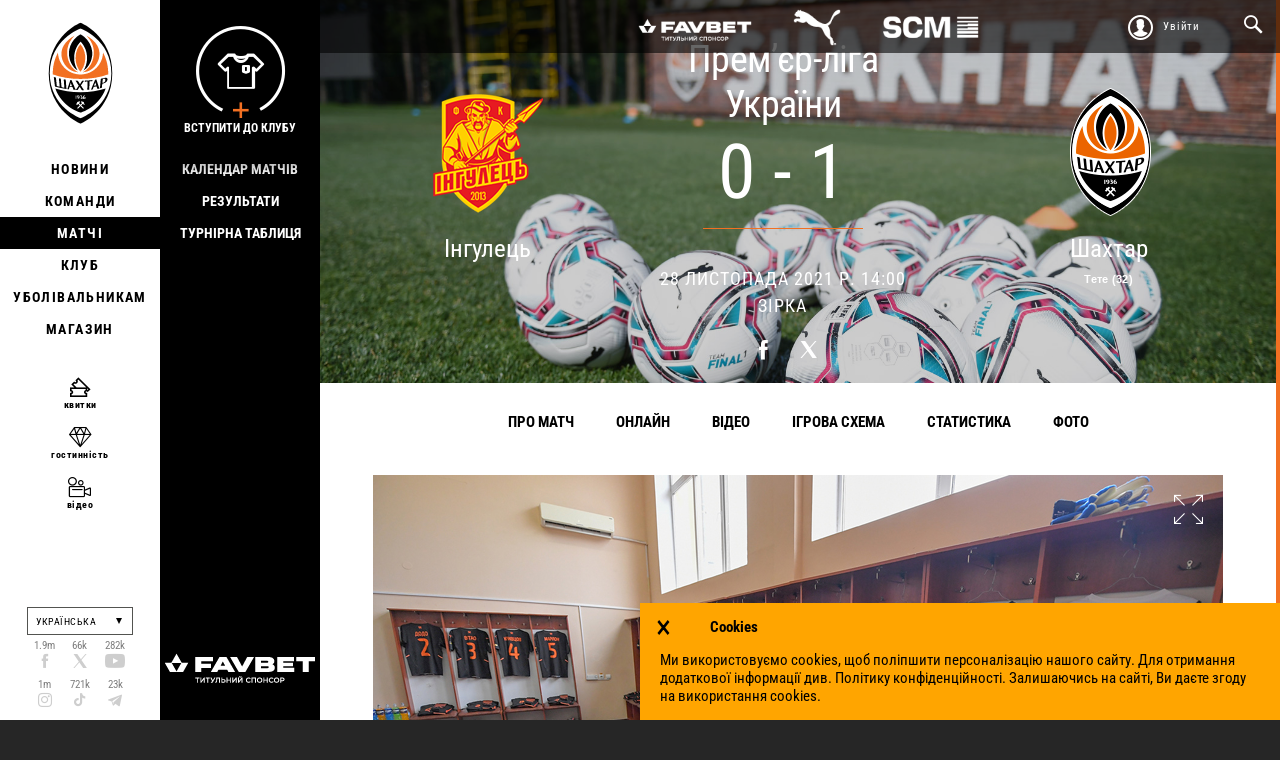

--- FILE ---
content_type: text/html; charset=utf-8
request_url: https://shakhtar.com/matchday/59CA5A611AE64A0C97DFC2F05B8356AF/gallery
body_size: 10349
content:




<!DOCTYPE html>
<html>
<head>
    <meta http-equiv="Content-Type" content="text/html; charset=utf-8">
    <title></title>

    <link rel="alternate" hreflang="uk-UA" href="https://shakhtar.com/uk-ua/uk-ua/matchday/,-w-,/gallery" />
    <link rel="alternate" hreflang="ru-RU" href="https://shakhtar.com/ru-ru/uk-ua/matchday/,-w-,/gallery" />
    <link rel="alternate" hreflang="en" href="https://shakhtar.com/en/uk-ua/matchday/,-w-,/gallery" />

    <meta property="og:type" content="article" />
    <meta property="og:url" content="https://shakhtar.com/matchday/59CA5A611AE64A0C97DFC2F05B8356AF/gallery" />




    <meta property="og:image" content="https://shakhtar.com/assets/images/backgrounds/og-default.jpg" />

    <meta name="twitter:card" content="summary_large_image">
    <meta name="twitter:title" content="">
    <meta name="twitter:description" content="">
    <meta name="twitter:image" content="https://shakhtar.com/assets/images/backgrounds/og-default.jpg">

    <meta name="viewport" content="width=device-width,initial-scale=1, user-scalable=no">
    <meta http-equiv="X-UA-Compatible" content="IE=edge,chrome=1">
    <meta name="SKYPE_TOOLBAR" content="SKYPE_TOOLBAR_PARSER_COMPATIBLE">

    <script type="8953197c6eb9f1ff4ec9051c-text/javascript">
        window.FcsdLoginPopup = {
            localization: {
                regiStrationSuccessMessage: 'Дякуємо за реєстрацію',
                checkConfirmationEmailMessage: 'Перевірте підтверджуючу адресу ел. пошти',
                confirmationErrorMessage: 'Помилка підтвердження',
                registrationToMessage: 'Реєстрація на  ',
                dd: 'ДД',
                passwordRestoreSuccess: 'password_restore_sucess',
                restoreEmailSentTitle: 'Повiдомлення вiдправлено',
                restoreEmailSentContent: 'Якщо ви не отримали повідомлення, будь ласка перевірте папку &quot;Спам&quot;. У разі подальших проблем, зверніться в службу підтримки за телефоном 0 800 300 314 або електронною поштою support@shakhtar.com',
                passwordsNotMatch: 'Паролі не співпадають',
                userExistsError: 'This user is already registered',
                phoneIsInvalid: 'Невiрний номер телефону.'
            },
            language: 'uk'
        };

        // This is a workaround for facebook authorization (details here: https://github.com/pennersr/django-allauth/issues/241)
        if (window.location.hash && window.location.hash == '#_=_')
            window.location.href = window.location.href.split('#_=_')[0];
    </script>

    <link rel="apple-touch-icon" href="/assets/images/icons/logo.png">
    <link rel="apple-touch-icon" sizes="76x76" href="/assets/images/icons/logo-76.png">
    <link rel="apple-touch-icon" sizes="120x120" href="/assets/images/icons/logo-120.png">
    <link rel="apple-touch-icon" sizes="152x152" href="/assets/images/icons/logo-152.png">

    <link rel="icon" type="image/png" href="/assets/images/icons/logo.png">
    <link rel="icon" type="image/png" href="/assets/images/icons/logo-16.png" sizes="16x16">
    <link rel="icon" type="image/png" href="/assets/images/icons/logo-32.png" sizes="32x32">
    <link rel="icon" type="image/png" href="/assets/images/icons/logo-64.png" sizes="64x64">

    <style type="text/css">@font-face {font-family:Roboto Condensed;font-style:italic;font-weight:400;src:url(/cf-fonts/s/roboto-condensed/5.0.14/latin/400/italic.woff2);unicode-range:U+0000-00FF,U+0131,U+0152-0153,U+02BB-02BC,U+02C6,U+02DA,U+02DC,U+0304,U+0308,U+0329,U+2000-206F,U+2074,U+20AC,U+2122,U+2191,U+2193,U+2212,U+2215,U+FEFF,U+FFFD;font-display:swap;}@font-face {font-family:Roboto Condensed;font-style:italic;font-weight:400;src:url(/cf-fonts/s/roboto-condensed/5.0.14/cyrillic/400/italic.woff2);unicode-range:U+0301,U+0400-045F,U+0490-0491,U+04B0-04B1,U+2116;font-display:swap;}@font-face {font-family:Roboto Condensed;font-style:italic;font-weight:400;src:url(/cf-fonts/s/roboto-condensed/5.0.14/greek-ext/400/italic.woff2);unicode-range:U+1F00-1FFF;font-display:swap;}@font-face {font-family:Roboto Condensed;font-style:italic;font-weight:400;src:url(/cf-fonts/s/roboto-condensed/5.0.14/latin-ext/400/italic.woff2);unicode-range:U+0100-02AF,U+0304,U+0308,U+0329,U+1E00-1E9F,U+1EF2-1EFF,U+2020,U+20A0-20AB,U+20AD-20CF,U+2113,U+2C60-2C7F,U+A720-A7FF;font-display:swap;}@font-face {font-family:Roboto Condensed;font-style:italic;font-weight:400;src:url(/cf-fonts/s/roboto-condensed/5.0.14/vietnamese/400/italic.woff2);unicode-range:U+0102-0103,U+0110-0111,U+0128-0129,U+0168-0169,U+01A0-01A1,U+01AF-01B0,U+0300-0301,U+0303-0304,U+0308-0309,U+0323,U+0329,U+1EA0-1EF9,U+20AB;font-display:swap;}@font-face {font-family:Roboto Condensed;font-style:italic;font-weight:400;src:url(/cf-fonts/s/roboto-condensed/5.0.14/cyrillic-ext/400/italic.woff2);unicode-range:U+0460-052F,U+1C80-1C88,U+20B4,U+2DE0-2DFF,U+A640-A69F,U+FE2E-FE2F;font-display:swap;}@font-face {font-family:Roboto Condensed;font-style:italic;font-weight:400;src:url(/cf-fonts/s/roboto-condensed/5.0.14/greek/400/italic.woff2);unicode-range:U+0370-03FF;font-display:swap;}@font-face {font-family:Roboto Condensed;font-style:italic;font-weight:700;src:url(/cf-fonts/s/roboto-condensed/5.0.14/cyrillic/700/italic.woff2);unicode-range:U+0301,U+0400-045F,U+0490-0491,U+04B0-04B1,U+2116;font-display:swap;}@font-face {font-family:Roboto Condensed;font-style:italic;font-weight:700;src:url(/cf-fonts/s/roboto-condensed/5.0.14/cyrillic-ext/700/italic.woff2);unicode-range:U+0460-052F,U+1C80-1C88,U+20B4,U+2DE0-2DFF,U+A640-A69F,U+FE2E-FE2F;font-display:swap;}@font-face {font-family:Roboto Condensed;font-style:italic;font-weight:700;src:url(/cf-fonts/s/roboto-condensed/5.0.14/greek/700/italic.woff2);unicode-range:U+0370-03FF;font-display:swap;}@font-face {font-family:Roboto Condensed;font-style:italic;font-weight:700;src:url(/cf-fonts/s/roboto-condensed/5.0.14/greek-ext/700/italic.woff2);unicode-range:U+1F00-1FFF;font-display:swap;}@font-face {font-family:Roboto Condensed;font-style:italic;font-weight:700;src:url(/cf-fonts/s/roboto-condensed/5.0.14/latin/700/italic.woff2);unicode-range:U+0000-00FF,U+0131,U+0152-0153,U+02BB-02BC,U+02C6,U+02DA,U+02DC,U+0304,U+0308,U+0329,U+2000-206F,U+2074,U+20AC,U+2122,U+2191,U+2193,U+2212,U+2215,U+FEFF,U+FFFD;font-display:swap;}@font-face {font-family:Roboto Condensed;font-style:italic;font-weight:700;src:url(/cf-fonts/s/roboto-condensed/5.0.14/latin-ext/700/italic.woff2);unicode-range:U+0100-02AF,U+0304,U+0308,U+0329,U+1E00-1E9F,U+1EF2-1EFF,U+2020,U+20A0-20AB,U+20AD-20CF,U+2113,U+2C60-2C7F,U+A720-A7FF;font-display:swap;}@font-face {font-family:Roboto Condensed;font-style:italic;font-weight:700;src:url(/cf-fonts/s/roboto-condensed/5.0.14/vietnamese/700/italic.woff2);unicode-range:U+0102-0103,U+0110-0111,U+0128-0129,U+0168-0169,U+01A0-01A1,U+01AF-01B0,U+0300-0301,U+0303-0304,U+0308-0309,U+0323,U+0329,U+1EA0-1EF9,U+20AB;font-display:swap;}@font-face {font-family:Roboto Condensed;font-style:normal;font-weight:400;src:url(/cf-fonts/s/roboto-condensed/5.0.14/cyrillic/400/normal.woff2);unicode-range:U+0301,U+0400-045F,U+0490-0491,U+04B0-04B1,U+2116;font-display:swap;}@font-face {font-family:Roboto Condensed;font-style:normal;font-weight:400;src:url(/cf-fonts/s/roboto-condensed/5.0.14/greek-ext/400/normal.woff2);unicode-range:U+1F00-1FFF;font-display:swap;}@font-face {font-family:Roboto Condensed;font-style:normal;font-weight:400;src:url(/cf-fonts/s/roboto-condensed/5.0.14/latin-ext/400/normal.woff2);unicode-range:U+0100-02AF,U+0304,U+0308,U+0329,U+1E00-1E9F,U+1EF2-1EFF,U+2020,U+20A0-20AB,U+20AD-20CF,U+2113,U+2C60-2C7F,U+A720-A7FF;font-display:swap;}@font-face {font-family:Roboto Condensed;font-style:normal;font-weight:400;src:url(/cf-fonts/s/roboto-condensed/5.0.14/latin/400/normal.woff2);unicode-range:U+0000-00FF,U+0131,U+0152-0153,U+02BB-02BC,U+02C6,U+02DA,U+02DC,U+0304,U+0308,U+0329,U+2000-206F,U+2074,U+20AC,U+2122,U+2191,U+2193,U+2212,U+2215,U+FEFF,U+FFFD;font-display:swap;}@font-face {font-family:Roboto Condensed;font-style:normal;font-weight:400;src:url(/cf-fonts/s/roboto-condensed/5.0.14/vietnamese/400/normal.woff2);unicode-range:U+0102-0103,U+0110-0111,U+0128-0129,U+0168-0169,U+01A0-01A1,U+01AF-01B0,U+0300-0301,U+0303-0304,U+0308-0309,U+0323,U+0329,U+1EA0-1EF9,U+20AB;font-display:swap;}@font-face {font-family:Roboto Condensed;font-style:normal;font-weight:400;src:url(/cf-fonts/s/roboto-condensed/5.0.14/cyrillic-ext/400/normal.woff2);unicode-range:U+0460-052F,U+1C80-1C88,U+20B4,U+2DE0-2DFF,U+A640-A69F,U+FE2E-FE2F;font-display:swap;}@font-face {font-family:Roboto Condensed;font-style:normal;font-weight:400;src:url(/cf-fonts/s/roboto-condensed/5.0.14/greek/400/normal.woff2);unicode-range:U+0370-03FF;font-display:swap;}@font-face {font-family:Roboto Condensed;font-style:normal;font-weight:700;src:url(/cf-fonts/s/roboto-condensed/5.0.14/greek-ext/700/normal.woff2);unicode-range:U+1F00-1FFF;font-display:swap;}@font-face {font-family:Roboto Condensed;font-style:normal;font-weight:700;src:url(/cf-fonts/s/roboto-condensed/5.0.14/latin/700/normal.woff2);unicode-range:U+0000-00FF,U+0131,U+0152-0153,U+02BB-02BC,U+02C6,U+02DA,U+02DC,U+0304,U+0308,U+0329,U+2000-206F,U+2074,U+20AC,U+2122,U+2191,U+2193,U+2212,U+2215,U+FEFF,U+FFFD;font-display:swap;}@font-face {font-family:Roboto Condensed;font-style:normal;font-weight:700;src:url(/cf-fonts/s/roboto-condensed/5.0.14/latin-ext/700/normal.woff2);unicode-range:U+0100-02AF,U+0304,U+0308,U+0329,U+1E00-1E9F,U+1EF2-1EFF,U+2020,U+20A0-20AB,U+20AD-20CF,U+2113,U+2C60-2C7F,U+A720-A7FF;font-display:swap;}@font-face {font-family:Roboto Condensed;font-style:normal;font-weight:700;src:url(/cf-fonts/s/roboto-condensed/5.0.14/vietnamese/700/normal.woff2);unicode-range:U+0102-0103,U+0110-0111,U+0128-0129,U+0168-0169,U+01A0-01A1,U+01AF-01B0,U+0300-0301,U+0303-0304,U+0308-0309,U+0323,U+0329,U+1EA0-1EF9,U+20AB;font-display:swap;}@font-face {font-family:Roboto Condensed;font-style:normal;font-weight:700;src:url(/cf-fonts/s/roboto-condensed/5.0.14/cyrillic/700/normal.woff2);unicode-range:U+0301,U+0400-045F,U+0490-0491,U+04B0-04B1,U+2116;font-display:swap;}@font-face {font-family:Roboto Condensed;font-style:normal;font-weight:700;src:url(/cf-fonts/s/roboto-condensed/5.0.14/greek/700/normal.woff2);unicode-range:U+0370-03FF;font-display:swap;}@font-face {font-family:Roboto Condensed;font-style:normal;font-weight:700;src:url(/cf-fonts/s/roboto-condensed/5.0.14/cyrillic-ext/700/normal.woff2);unicode-range:U+0460-052F,U+1C80-1C88,U+20B4,U+2DE0-2DFF,U+A640-A69F,U+FE2E-FE2F;font-display:swap;}</style>

    <link href="/assets/css/main-styles.bundle?v=rflT96VA0xbujKiUNUwz-mGDLOSYf9zBEveHxaglSVQ1" rel="stylesheet"/>


    <link rel="stylesheet" href="/assets/css/common.css">

    
    <script type="8953197c6eb9f1ff4ec9051c-text/javascript" src="/assets/js/require.config.js?bust="></script>
    <script data-main="/assets/js/main" src="/assets/js/vendor/require.min.js" type="8953197c6eb9f1ff4ec9051c-text/javascript"></script>

    <script type="8953197c6eb9f1ff4ec9051c-text/javascript">
        require.config({
            urlArgs: 'bust='
        });

         window.currencyCode = '₴';

        require(["jquery"], ($) => {
            $(document).ajaxError(function (event, request, settings, thrownError) {
                (window.showMessage || alert)(request.responseJSON.error || thrownError, 'error');
            });
        });

        if (!window.console) {
            window.console = {
                log: function() {},
                error: function() {}
            }
        }
    </script>

    
<meta name="VIcurrentDateTime" content="639046482875880803" />
<meta name="VirtualFolder" content="/" />
<script type="8953197c6eb9f1ff4ec9051c-text/javascript" src="/layouts/system/VisitorIdentification.js"></script>


</head>
<body class="scrollr-page page-level2">
    


<script type="8953197c6eb9f1ff4ec9051c-text/javascript">
    (function (i, s, o, g, r, a, m) {
        i['GoogleAnalyticsObject'] = r; i[r] = i[r] || function () {
            (i[r].q = i[r].q || []).push(arguments)
        }, i[r].l = 1 * new Date(); a = s.createElement(o),
            m = s.getElementsByTagName(o)[0]; a.async = 1; a.src = g; m.parentNode.insertBefore(a, m)
    })(window, document, 'script', 'https://www.google-analytics.com/analytics.js', 'ga');

    ga('create', 'UA-1023913-1', 'auto');
    ga('send', 'pageview');

</script>

<div class="topbar ">
    <div id="sponsors-top">
            <a href="https://www.favbet.ua">
                <img src="-/media/fcsd/sponsors/favbet/slider-logo-favbet_ukr.png" alt="Favbet">
            </a>
            <a href="https://ua.puma.com">
                <img src="-/media/fcsd/sponsors/puma/slider-logo-puma.png?sc_lang=uk-ua" alt="Puma">
            </a>
            <a href="https://www.scm.com.ua">
                <img src="-/media/fcsd/sponsors/scm/scm_en/slider-logo-scm_en.png" alt="SCM">
            </a>
    </div>
    <ul>
        <li>
                <a href="javascript:void(0);" class="topbar-link topbar_login js-full-fancybox js-login">Увійти</a>
        </li>

        <li><a id="topSearchOpen" href="#" class="topbar-link topbar_search"></a></li>
    </ul>

    <div id="personalLinks" class="topbar-personal-links">
        <ul class="topbar-personal-links__list">
            <li class="topbar-personal-links__item"><a href="/account" class="topbar-personal-links__link">Мій профіль</a></li>
            <li class="topbar-personal-links__item"><a href="/auth" class="topbar-personal-links__link">Вийти</a></li>
        </ul>
    </div>
</div>




<link href="/Content/css/common/search-popup.css" rel="stylesheet" />

<div id="topSearch" class="content form-search-wrapper">
    <div id="topSearchForm" class="form-search">
        <div class="form-search__row">
            <input autocomplete="off" id="instantsearch" data-url="/players/search" 
                   data-minlength="3" 
                   placeholder="Введіть слова для пошуку" 
                   class="form-search__input"><span id="topSearchClose" class="form-search__close"></span>
        </div>
    </div>
</div>


<form id="vklogin" action="/Social/CustomVkontakteConnector/Login" class="btn-social-login" method="post" style="display: none !important"></form>
    
    
<style type="text/css">
    .menu-active > div {
        z-index: 99 !important;
    }

    .submenu-active {
        z-index: 99 !important;
    }

    .feature-navigation-item.level0-active a:before,
    .feature-navigation-item.level0-active > a {
        color: white;
    }
</style>

<div class="sidebar">
    <div class="sidebar__i">
        <div class="sidebar-logo">
            <a href="https://shakhtar.com" class="site-logo">
                <span>Shakhtar Donetsk</span>
            </a>
        </div>
        <span id="menuLink" class="menu-link"></span>
        <div class="sidebar__i-overlay"></div>
    </div>
    
    <span id="closeMenu" class="close-menu"></span>

    <div id="sidebarContent" class="sidebar-content">
        <div class="topbar sidebar-top">
            <ul>
                <li>
                    <a href="/cart" class="topbar-link topbar_basket full">
                        <span data-value="5" class="icon-basket">
                            <span class="symbol"></span>
                        </span>
                        <span class="text">Basket</span>
                    </a>
                </li>
                <li>
                    <a href="javascript:void(0);" class="topbar-link topbar_login js-full-fancybox js-login">Log in</a>
                </li>
            </ul>
        </div>

        <div class="sidebar-navigation">
    <div class="list">

            <div class="level-0 ">

                    <div class="sidebar-sub sidebar-sub_news">

                        
<a href="javascript:void(0);" class="js-full-fancybox js-login" style="padding:0px;" onclick="if (!window.__cfRLUnblockHandlers) return false; dataLayer.push({'eventCategory':'Membership_Button', 'eventAction':'Cliсk', 'virtualUrl':'/funnel/Membership_Button', 'event':'UAevent'})" data-cf-modified-8953197c6eb9f1ff4ec9051c-="">
  <div class="join-the-club-wrapper">
      <div class="join-the-club">
          <span class="image"></span>
          <span class="text">Вступити до клубу</span>
      </div>
  </div>
</a>

                        <div class="sidebar-sub-list">
                            <ul class="sidebar-sub-list__i">
                                    <li>
                                        <a href="/uk-ua/news/all-news/" class="sidebar-sub__all-news ">Усі новини</a>
                                    </li>
                                    <li>
                                        <a href="/uk-ua/news/shakhtar-social-news/" class="sidebar-sub__shakhtar-social-news ">Новини Shakhtar Social</a>
                                    </li>
                                    <li>
                                        <a href="/uk-ua/news/tickets-news/" class="sidebar-sub__tickets-news ">Новини про квитки</a>
                                    </li>
                                    <li>
                                        <a href="/uk-ua/news/shakhtar-women-news/" class="sidebar-sub__shakhtar-women-news ">Новини Shakhtar Women</a>
                                    </li>
                            </ul>
                        </div>

                        <div class="sponsor-slider-wrapper">
        <div class="sponsor-slider">
                <div class="sponsor-slider-item">
                    <img src="-/media/fcsd/sponsors/favbet/slider-logo-favbet_ukr.png" alt="Favbet">
                </div>
                <div class="sponsor-slider-item">
                    <img src="-/media/fcsd/sponsors/puma/slider-logo-puma.png" alt="Puma">
                </div>
                <div class="sponsor-slider-item">
                    <img src="-/media/fcsd/sponsors/scm/scm_en/slider-logo-scm_en.png" alt="SCM">
                </div>
                <div class="sponsor-slider-item">
                    <img src="-/media/fcsd/sponsors/parallel/slider-logo-parallel.png" alt="Parallel">
                </div>
                <div class="sponsor-slider-item">
                    <img src="-/media/fcsd/sponsors/traumeel/slider-logo-truamel.png" alt="Traumeel">
                </div>
                <div class="sponsor-slider-item">
                    <img src="-/media/fcsd/sponsors/skyup/slider-skyup.png" alt="SkyUp Airlines">
                </div>
                <div class="sponsor-slider-item">
                    <img src="-/media/fcsd/sponsors/voda-ua/slider-logo-voda.png" alt="VODA UA">
                </div>
                <div class="sponsor-slider-item">
                    <img src="-/media/fcsd/sponsors/pumb/slider-logo-pumb.png" alt="ПУМБ">
                </div>
        </div>
</div>

                    </div>

                <a href="/uk-ua/news/all-news/" class="sidebar-main sidebar-main_news js-level-0 ">Новини</a>
            </div>
            <div class="level-0 ">

                    <div class="sidebar-sub sidebar-sub_players">

                        
<a href="javascript:void(0);" class="js-full-fancybox js-login" style="padding:0px;" onclick="if (!window.__cfRLUnblockHandlers) return false; dataLayer.push({'eventCategory':'Membership_Button', 'eventAction':'Cliсk', 'virtualUrl':'/funnel/Membership_Button', 'event':'UAevent'})" data-cf-modified-8953197c6eb9f1ff4ec9051c-="">
  <div class="join-the-club-wrapper">
      <div class="join-the-club">
          <span class="image"></span>
          <span class="text">Вступити до клубу</span>
      </div>
  </div>
</a>

                        <div class="sidebar-sub-list">
                            <ul class="sidebar-sub-list__i">
                                    <li>
                                        <a href="/uk-ua/players/first-team/" class="sidebar-sub__first-team ">Шахтар</a>
                                    </li>
                                    <li>
                                        <a href="/uk-ua/players/shakhtar-u19/" class="sidebar-sub__shakhtar-u19 ">Шахтар U19</a>
                                    </li>
                                    <li>
                                        <a href="/uk-ua/players/shakhtar-women/" class="sidebar-sub__shakhtar-women ">Shakhtar Women</a>
                                    </li>
                                    <li>
                                        <a href="/uk-ua/players/shakhtar-stalevi/" class="sidebar-sub__shakhtar-stalevi ">Шахтар Сталеві</a>
                                    </li>
                                    <li>
                                        <a href="/uk-ua/players/legends/" class="sidebar-sub__legends ">Легенди</a>
                                    </li>
                            </ul>
                        </div>

                        <div class="sponsor-slider-wrapper">
        <div class="sponsor-slider">
                <div class="sponsor-slider-item">
                    <img src="-/media/fcsd/sponsors/favbet/slider-logo-favbet_ukr.png" alt="Favbet">
                </div>
                <div class="sponsor-slider-item">
                    <img src="-/media/fcsd/sponsors/puma/slider-logo-puma.png" alt="Puma">
                </div>
                <div class="sponsor-slider-item">
                    <img src="-/media/fcsd/sponsors/scm/scm_en/slider-logo-scm_en.png" alt="SCM">
                </div>
                <div class="sponsor-slider-item">
                    <img src="-/media/fcsd/sponsors/parallel/slider-logo-parallel.png" alt="Parallel">
                </div>
                <div class="sponsor-slider-item">
                    <img src="-/media/fcsd/sponsors/traumeel/slider-logo-truamel.png" alt="Traumeel">
                </div>
                <div class="sponsor-slider-item">
                    <img src="-/media/fcsd/sponsors/skyup/slider-skyup.png" alt="SkyUp Airlines">
                </div>
                <div class="sponsor-slider-item">
                    <img src="-/media/fcsd/sponsors/voda-ua/slider-logo-voda.png" alt="VODA UA">
                </div>
                <div class="sponsor-slider-item">
                    <img src="-/media/fcsd/sponsors/pumb/slider-logo-pumb.png" alt="ПУМБ">
                </div>
        </div>
</div>

                    </div>

                <a href="/uk-ua/players/first-team/" class="sidebar-main sidebar-main_players js-level-0 ">Команди</a>
            </div>
            <div class="level-0 menu-active">

                    <div class="sidebar-sub sidebar-sub_matchday">

                        
<a href="javascript:void(0);" class="js-full-fancybox js-login" style="padding:0px;" onclick="if (!window.__cfRLUnblockHandlers) return false; dataLayer.push({'eventCategory':'Membership_Button', 'eventAction':'Cliсk', 'virtualUrl':'/funnel/Membership_Button', 'event':'UAevent'})" data-cf-modified-8953197c6eb9f1ff4ec9051c-="">
  <div class="join-the-club-wrapper">
      <div class="join-the-club">
          <span class="image"></span>
          <span class="text">Вступити до клубу</span>
      </div>
  </div>
</a>

                        <div class="sidebar-sub-list">
                            <ul class="sidebar-sub-list__i">
                                    <li>
                                        <a href="/uk-ua/matchday/fixtures/" class="sidebar-sub__fixtures ">Календар матчів</a>
                                    </li>
                                    <li>
                                        <a href="/uk-ua/matchday/results/" class="sidebar-sub__results ">Результати</a>
                                    </li>
                                    <li>
                                        <a href="/uk-ua/matchday/table/" class="sidebar-sub__table ">Турнірна таблиця</a>
                                    </li>
                            </ul>
                        </div>

                        <div class="sponsor-slider-wrapper">
        <div class="sponsor-slider">
                <div class="sponsor-slider-item">
                    <img src="-/media/fcsd/sponsors/favbet/slider-logo-favbet_ukr.png" alt="Favbet">
                </div>
                <div class="sponsor-slider-item">
                    <img src="-/media/fcsd/sponsors/puma/slider-logo-puma.png" alt="Puma">
                </div>
                <div class="sponsor-slider-item">
                    <img src="-/media/fcsd/sponsors/scm/scm_en/slider-logo-scm_en.png" alt="SCM">
                </div>
                <div class="sponsor-slider-item">
                    <img src="-/media/fcsd/sponsors/parallel/slider-logo-parallel.png" alt="Parallel">
                </div>
                <div class="sponsor-slider-item">
                    <img src="-/media/fcsd/sponsors/traumeel/slider-logo-truamel.png" alt="Traumeel">
                </div>
                <div class="sponsor-slider-item">
                    <img src="-/media/fcsd/sponsors/skyup/slider-skyup.png" alt="SkyUp Airlines">
                </div>
                <div class="sponsor-slider-item">
                    <img src="-/media/fcsd/sponsors/voda-ua/slider-logo-voda.png" alt="VODA UA">
                </div>
                <div class="sponsor-slider-item">
                    <img src="-/media/fcsd/sponsors/pumb/slider-logo-pumb.png" alt="ПУМБ">
                </div>
        </div>
</div>

                    </div>

                <a href="/uk-ua/matchday/fixtures/" class="sidebar-main sidebar-main_matchday js-level-0 level0-active">Матчі</a>
            </div>
            <div class="level-0 ">

                    <div class="sidebar-sub sidebar-sub_club">

                        
<a href="javascript:void(0);" class="js-full-fancybox js-login" style="padding:0px;" onclick="if (!window.__cfRLUnblockHandlers) return false; dataLayer.push({'eventCategory':'Membership_Button', 'eventAction':'Cliсk', 'virtualUrl':'/funnel/Membership_Button', 'event':'UAevent'})" data-cf-modified-8953197c6eb9f1ff4ec9051c-="">
  <div class="join-the-club-wrapper">
      <div class="join-the-club">
          <span class="image"></span>
          <span class="text">Вступити до клубу</span>
      </div>
  </div>
</a>

                        <div class="sidebar-sub-list">
                            <ul class="sidebar-sub-list__i">
                                    <li>
                                        <a href="/uk-ua/club/timeline/" class="sidebar-sub__timeline ">Історія</a>
                                    </li>
                                    <li>
                                        <a href="/uk-ua/club/films-about-shakhtar/" class="sidebar-sub__films-about-shakhtar ">Фільми про &#171;Шахтар&#187;</a>
                                    </li>
                                    <li>
                                        <a href="/uk-ua/club/annual-report/" class="sidebar-sub__annual-report ">Річний звіт</a>
                                    </li>
                                    <li>
                                        <a href="/uk-ua/club/partners/" class="sidebar-sub__partners ">Партнери</a>
                                    </li>
                                    <li>
                                        <a href="/uk-ua/club/philosophy-and-crest/" class="sidebar-sub__philosophy-and-crest ">Філософія</a>
                                    </li>
                                    <li>
                                        <a href="/uk-ua/club/infrastructure/" class="sidebar-sub__infrastructure ">Iнфраструктура</a>
                                    </li>
                                    <li>
                                        <a href="/uk-ua/club/honours/" class="sidebar-sub__honours ">Досягнення</a>
                                    </li>
                                    <li>
                                        <a href="/uk-ua/club/management/" class="sidebar-sub__management ">&#160;Менеджмент</a>
                                    </li>
                                    <li>
                                        <a href="/uk-ua/club/shakhtar-social/" class="sidebar-sub__shakhtar-social ">Shakhtar Social</a>
                                    </li>
                                    <li>
                                        <a href="/uk-ua/club/academy/" class="sidebar-sub__academy ">Академія</a>
                                    </li>
                                    <li>
                                        <a href="/uk-ua/club/contacts/" class="sidebar-sub__contacts ">Контакти</a>
                                    </li>
                                    <li>
                                        <a href="https://unbreakable.shakhtar.com" class="sidebar-sub__brand-platform ">Бренд-платформа</a>
                                    </li>
                                    <li>
                                        <a href="https://franchise.shakhtar.com/uk" class="sidebar-sub__franchise ">Франшиза</a>
                                    </li>
                                    <li>
                                        <a href="/uk-ua/club/accreditation/" class="sidebar-sub__accreditation ">Акредитація ЗМІ</a>
                                    </li>
                                    <li>
                                        <a href="/uk-ua/club/official-information/" class="sidebar-sub__official-information ">Офіційна інформація</a>
                                    </li>
                                    <li>
                                        <a href="https://career.shakhtar.com" class="sidebar-sub__working ">Робота в клубі</a>
                                    </li>
                            </ul>
                        </div>

                        <div class="sponsor-slider-wrapper">
        <div class="sponsor-slider">
                <div class="sponsor-slider-item">
                    <img src="-/media/fcsd/sponsors/favbet/slider-logo-favbet_ukr.png" alt="Favbet">
                </div>
                <div class="sponsor-slider-item">
                    <img src="-/media/fcsd/sponsors/puma/slider-logo-puma.png" alt="Puma">
                </div>
                <div class="sponsor-slider-item">
                    <img src="-/media/fcsd/sponsors/scm/scm_en/slider-logo-scm_en.png" alt="SCM">
                </div>
                <div class="sponsor-slider-item">
                    <img src="-/media/fcsd/sponsors/parallel/slider-logo-parallel.png" alt="Parallel">
                </div>
                <div class="sponsor-slider-item">
                    <img src="-/media/fcsd/sponsors/traumeel/slider-logo-truamel.png" alt="Traumeel">
                </div>
                <div class="sponsor-slider-item">
                    <img src="-/media/fcsd/sponsors/skyup/slider-skyup.png" alt="SkyUp Airlines">
                </div>
                <div class="sponsor-slider-item">
                    <img src="-/media/fcsd/sponsors/voda-ua/slider-logo-voda.png" alt="VODA UA">
                </div>
                <div class="sponsor-slider-item">
                    <img src="-/media/fcsd/sponsors/pumb/slider-logo-pumb.png" alt="ПУМБ">
                </div>
        </div>
</div>

                    </div>

                <a href="/uk-ua/club/timeline/" class="sidebar-main sidebar-main_club js-level-0 ">Клуб</a>
            </div>
            <div class="level-0 ">

                    <div class="sidebar-sub sidebar-sub_fans">

                        
<a href="javascript:void(0);" class="js-full-fancybox js-login" style="padding:0px;" onclick="if (!window.__cfRLUnblockHandlers) return false; dataLayer.push({'eventCategory':'Membership_Button', 'eventAction':'Cliсk', 'virtualUrl':'/funnel/Membership_Button', 'event':'UAevent'})" data-cf-modified-8953197c6eb9f1ff4ec9051c-="">
  <div class="join-the-club-wrapper">
      <div class="join-the-club">
          <span class="image"></span>
          <span class="text">Вступити до клубу</span>
      </div>
  </div>
</a>

                        <div class="sidebar-sub-list">
                            <ul class="sidebar-sub-list__i">
                                    <li>
                                        <a href="/uk-ua/fans/fan-clubs/" class="sidebar-sub__fan-clubs ">Фан-клуби</a>
                                    </li>
                            </ul>
                        </div>

                        <div class="sponsor-slider-wrapper">
        <div class="sponsor-slider">
                <div class="sponsor-slider-item">
                    <img src="-/media/fcsd/sponsors/favbet/slider-logo-favbet_ukr.png" alt="Favbet">
                </div>
                <div class="sponsor-slider-item">
                    <img src="-/media/fcsd/sponsors/puma/slider-logo-puma.png" alt="Puma">
                </div>
                <div class="sponsor-slider-item">
                    <img src="-/media/fcsd/sponsors/scm/scm_en/slider-logo-scm_en.png" alt="SCM">
                </div>
                <div class="sponsor-slider-item">
                    <img src="-/media/fcsd/sponsors/parallel/slider-logo-parallel.png" alt="Parallel">
                </div>
                <div class="sponsor-slider-item">
                    <img src="-/media/fcsd/sponsors/traumeel/slider-logo-truamel.png" alt="Traumeel">
                </div>
                <div class="sponsor-slider-item">
                    <img src="-/media/fcsd/sponsors/skyup/slider-skyup.png" alt="SkyUp Airlines">
                </div>
                <div class="sponsor-slider-item">
                    <img src="-/media/fcsd/sponsors/voda-ua/slider-logo-voda.png" alt="VODA UA">
                </div>
                <div class="sponsor-slider-item">
                    <img src="-/media/fcsd/sponsors/pumb/slider-logo-pumb.png" alt="ПУМБ">
                </div>
        </div>
</div>

                    </div>

                <a href="/uk-ua/fans/fan-clubs/" class="sidebar-main sidebar-main_fans js-level-0 ">Уболівальникам</a>
            </div>
            <div class="level-0 ">

                    <div class="sidebar-sub sidebar-sub_shop">

                        
<a href="javascript:void(0);" class="js-full-fancybox js-login" style="padding:0px;" onclick="if (!window.__cfRLUnblockHandlers) return false; dataLayer.push({'eventCategory':'Membership_Button', 'eventAction':'Cliсk', 'virtualUrl':'/funnel/Membership_Button', 'event':'UAevent'})" data-cf-modified-8953197c6eb9f1ff4ec9051c-="">
  <div class="join-the-club-wrapper">
      <div class="join-the-club">
          <span class="image"></span>
          <span class="text">Вступити до клубу</span>
      </div>
  </div>
</a>

                        <div class="sidebar-sub-list">
                            <ul class="sidebar-sub-list__i">
                                    <li>
                                        <a href="https://shop.shakhtar.com/kits/" class="sidebar-sub__kits ">Форма</a>
                                    </li>
                                    <li>
                                        <a href="https://shop.shakhtar.com/first-team/" class="sidebar-sub__shop-by-player ">Shop By Player</a>
                                    </li>
                                    <li>
                                        <a href="https://shop.shakhtar.com/clothes/puma-fcsd-training/" class="sidebar-sub__training-kits ">Тренувальна форма</a>
                                    </li>
                                    <li>
                                        <a href="https://shop.shakhtar.com/clothes" class="sidebar-sub__clothes ">Одяг</a>
                                    </li>
                                    <li>
                                        <a href="https://shop.shakhtar.com/shoes/" class="sidebar-sub__shoes ">Взуття</a>
                                    </li>
                                    <li>
                                        <a href="https://shop.shakhtar.com/souvenirs/" class="sidebar-sub__souvenirs ">Сувеніри</a>
                                    </li>
                                    <li>
                                        <a href="https://shop.shakhtar.com/atributika/" class="sidebar-sub__merchandise ">Атрибутика</a>
                                    </li>
                                    <li>
                                        <a href="https://shop.shakhtar.com/equipment/" class="sidebar-sub__equipment ">Екіпірування</a>
                                    </li>
                                    <li>
                                        <a href="https://shop.shakhtar.com/exclusive/" class="sidebar-sub__exclusive ">Ексклюзив</a>
                                    </li>
                                    <li>
                                        <a href="https://shop.shakhtar.com/sale/" class="sidebar-sub__sale ">Розпродаж</a>
                                    </li>
                            </ul>
                        </div>

                        <div class="sponsor-slider-wrapper">
        <div class="sponsor-slider">
                <div class="sponsor-slider-item">
                    <img src="-/media/fcsd/sponsors/favbet/slider-logo-favbet_ukr.png" alt="Favbet">
                </div>
                <div class="sponsor-slider-item">
                    <img src="-/media/fcsd/sponsors/puma/slider-logo-puma.png" alt="Puma">
                </div>
                <div class="sponsor-slider-item">
                    <img src="-/media/fcsd/sponsors/scm/scm_en/slider-logo-scm_en.png" alt="SCM">
                </div>
                <div class="sponsor-slider-item">
                    <img src="-/media/fcsd/sponsors/parallel/slider-logo-parallel.png" alt="Parallel">
                </div>
                <div class="sponsor-slider-item">
                    <img src="-/media/fcsd/sponsors/traumeel/slider-logo-truamel.png" alt="Traumeel">
                </div>
                <div class="sponsor-slider-item">
                    <img src="-/media/fcsd/sponsors/skyup/slider-skyup.png" alt="SkyUp Airlines">
                </div>
                <div class="sponsor-slider-item">
                    <img src="-/media/fcsd/sponsors/voda-ua/slider-logo-voda.png" alt="VODA UA">
                </div>
                <div class="sponsor-slider-item">
                    <img src="-/media/fcsd/sponsors/pumb/slider-logo-pumb.png" alt="ПУМБ">
                </div>
        </div>
</div>

                    </div>

                <a href="https://shop.shakhtar.com" class="sidebar-main sidebar-main_shop js-level-0 ">Магазин</a>
            </div>
    </div>
</div>
        <div class="feature-navigation">
    <ul>

            <li class="feature-navigation-item level-0  ">

                    <div class="sidebar-sub sidebar-sub_tickets">

                        
<a href="javascript:void(0);" class="js-full-fancybox js-login" style="padding:0px;" onclick="if (!window.__cfRLUnblockHandlers) return false; dataLayer.push({'eventCategory':'Membership_Button', 'eventAction':'Cliсk', 'virtualUrl':'/funnel/Membership_Button', 'event':'UAevent'})" data-cf-modified-8953197c6eb9f1ff4ec9051c-="">
  <div class="join-the-club-wrapper">
      <div class="join-the-club">
          <span class="image"></span>
          <span class="text">Вступити до клубу</span>
      </div>
  </div>
</a>

                        <div class="sidebar-sub-list">
                            <ul class="sidebar-sub-list__i">
                                    <li>
                                        <a href="https://tickets.shakhtar.com/" class="sidebar-sub__tickets ">Квитки</a>
                                    </li>
                                    <li>
                                        <a href="/uk-ua/tickets/rules/" class="sidebar-sub__rules ">Правила</a>
                                    </li>
                            </ul>
                        </div>

                        <div class="sponsor-slider-wrapper">
        <div class="sponsor-slider">
                <div class="sponsor-slider-item">
                    <img src="-/media/fcsd/sponsors/favbet/slider-logo-favbet_ukr.png" alt="Favbet">
                </div>
                <div class="sponsor-slider-item">
                    <img src="-/media/fcsd/sponsors/puma/slider-logo-puma.png" alt="Puma">
                </div>
                <div class="sponsor-slider-item">
                    <img src="-/media/fcsd/sponsors/scm/scm_en/slider-logo-scm_en.png" alt="SCM">
                </div>
                <div class="sponsor-slider-item">
                    <img src="-/media/fcsd/sponsors/parallel/slider-logo-parallel.png" alt="Parallel">
                </div>
                <div class="sponsor-slider-item">
                    <img src="-/media/fcsd/sponsors/traumeel/slider-logo-truamel.png" alt="Traumeel">
                </div>
                <div class="sponsor-slider-item">
                    <img src="-/media/fcsd/sponsors/skyup/slider-skyup.png" alt="SkyUp Airlines">
                </div>
                <div class="sponsor-slider-item">
                    <img src="-/media/fcsd/sponsors/voda-ua/slider-logo-voda.png" alt="VODA UA">
                </div>
                <div class="sponsor-slider-item">
                    <img src="-/media/fcsd/sponsors/pumb/slider-logo-pumb.png" alt="ПУМБ">
                </div>
        </div>
</div>

                    </div>
                <a href="https://tickets.shakhtar.com/" class="feature-navigation_tickets js-level-0">квитки</a>
            </li>
            <li class="feature-navigation-item level-0  ">

                    <div class="sidebar-sub sidebar-sub_hospitality">

                        
<a href="javascript:void(0);" class="js-full-fancybox js-login" style="padding:0px;" onclick="if (!window.__cfRLUnblockHandlers) return false; dataLayer.push({'eventCategory':'Membership_Button', 'eventAction':'Cliсk', 'virtualUrl':'/funnel/Membership_Button', 'event':'UAevent'})" data-cf-modified-8953197c6eb9f1ff4ec9051c-="">
  <div class="join-the-club-wrapper">
      <div class="join-the-club">
          <span class="image"></span>
          <span class="text">Вступити до клубу</span>
      </div>
  </div>
</a>

                        <div class="sidebar-sub-list">
                            <ul class="sidebar-sub-list__i">
                                    <li>
                                        <a href="/uk-ua/hospitality/sky-box-european-competitions/" class="sidebar-sub__sky-box-european-competitions ">Sky Box European Competitions</a>
                                    </li>
                                    <li>
                                        <a href="/uk-ua/hospitality/sky-box-upl/" class="sidebar-sub__sky-box-upl ">Sky Box UPL</a>
                                    </li>
                                    <li>
                                        <a href="/uk-ua/hospitality/vip-lounge-european-competitions/" class="sidebar-sub__vip-lounge-european-competitions ">Vip Lounge European Competitions</a>
                                    </li>
                                    <li>
                                        <a href="/uk-ua/hospitality/business-club-upl/" class="sidebar-sub__business-club-upl ">Business Club UPL</a>
                                    </li>
                            </ul>
                        </div>

                        <div class="sponsor-slider-wrapper">
        <div class="sponsor-slider">
                <div class="sponsor-slider-item">
                    <img src="-/media/fcsd/sponsors/favbet/slider-logo-favbet_ukr.png" alt="Favbet">
                </div>
                <div class="sponsor-slider-item">
                    <img src="-/media/fcsd/sponsors/puma/slider-logo-puma.png" alt="Puma">
                </div>
                <div class="sponsor-slider-item">
                    <img src="-/media/fcsd/sponsors/scm/scm_en/slider-logo-scm_en.png" alt="SCM">
                </div>
                <div class="sponsor-slider-item">
                    <img src="-/media/fcsd/sponsors/parallel/slider-logo-parallel.png" alt="Parallel">
                </div>
                <div class="sponsor-slider-item">
                    <img src="-/media/fcsd/sponsors/traumeel/slider-logo-truamel.png" alt="Traumeel">
                </div>
                <div class="sponsor-slider-item">
                    <img src="-/media/fcsd/sponsors/skyup/slider-skyup.png" alt="SkyUp Airlines">
                </div>
                <div class="sponsor-slider-item">
                    <img src="-/media/fcsd/sponsors/voda-ua/slider-logo-voda.png" alt="VODA UA">
                </div>
                <div class="sponsor-slider-item">
                    <img src="-/media/fcsd/sponsors/pumb/slider-logo-pumb.png" alt="ПУМБ">
                </div>
        </div>
</div>

                    </div>
                <a href="/uk-ua/hospitality/" class="feature-navigation_hospitality js-level-0">гостинність</a>
            </li>
            <li class="feature-navigation-item level-0  not-expandable">

                <a href="http://video.shakhtar.com/uk" class="feature-navigation_tv ">відео</a>
            </li>
    </ul>
</div>
        


<div class="sidebar-language">
    <div class="select-language-wrapper">
        <select class="select-language" id="languageSelect" name="Languages" onchange="if (!window.__cfRLUnblockHandlers) return false; fcsd_switchLanguage(this.value)" data-cf-modified-8953197c6eb9f1ff4ec9051c-=""><option value="en">English</option>
<option selected="selected" value="uk-UA">українська</option>
</select>
    </div>
</div>
<script type="8953197c6eb9f1ff4ec9051c-text/javascript">
    function fcsd_switchLanguage(language) {
        if (typeof fcsd_shop_switchLanguage !== 'undefined') {
            return fcsd_shop_switchLanguage(language);
        }
        var loc = document.location;
        document.location = '/lang?lang=' + language + '&url=' + loc.pathname;
    }
</script>
        <div class="sidebar-social">
    <ul class="list">
            <li>
                <a href="//facebook.com/fcshakhtar" target="_blank" class="sidebar-social_facebook" onclick="if (!window.__cfRLUnblockHandlers) return false; dataLayer.push({'eventCategory':'Social_Network_Button', 'eventAction':'Cliсk', 'virtualUrl':'/funnel/Social_Network_Button', 'event':'UAevent'})" data-cf-modified-8953197c6eb9f1ff4ec9051c-="">1.9m</a>
            </li>
            <li>
                <a href="//twitter.com/fcshakhtar" target="_blank" class="sidebar-social_twitter" onclick="if (!window.__cfRLUnblockHandlers) return false; dataLayer.push({'eventCategory':'Social_Network_Button', 'eventAction':'Cliсk', 'virtualUrl':'/funnel/Social_Network_Button', 'event':'UAevent'})" data-cf-modified-8953197c6eb9f1ff4ec9051c-="">66k</a>
            </li>
            <li>
                <a href="//youtube.com/shakhtartv" target="_blank" class="sidebar-social_youtube" onclick="if (!window.__cfRLUnblockHandlers) return false; dataLayer.push({'eventCategory':'Social_Network_Button', 'eventAction':'Cliсk', 'virtualUrl':'/funnel/Social_Network_Button', 'event':'UAevent'})" data-cf-modified-8953197c6eb9f1ff4ec9051c-="">282k</a>
            </li>
            <li>
                <a href="//instagram.com/fcshakhtar" target="_blank" class="sidebar-social_instagram" onclick="if (!window.__cfRLUnblockHandlers) return false; dataLayer.push({'eventCategory':'Social_Network_Button', 'eventAction':'Cliсk', 'virtualUrl':'/funnel/Social_Network_Button', 'event':'UAevent'})" data-cf-modified-8953197c6eb9f1ff4ec9051c-="">1m</a>
            </li>
            <li>
                <a href="//tiktok.com/@fcshakhtar" target="_blank" class="sidebar-social_tiktok" onclick="if (!window.__cfRLUnblockHandlers) return false; dataLayer.push({'eventCategory':'Social_Network_Button', 'eventAction':'Cliсk', 'virtualUrl':'/funnel/Social_Network_Button', 'event':'UAevent'})" data-cf-modified-8953197c6eb9f1ff4ec9051c-="">721k</a>
            </li>
            <li>
                <a href="//t.me/fcshakhtar_news" target="_blank" class="sidebar-social_telegram" onclick="if (!window.__cfRLUnblockHandlers) return false; dataLayer.push({'eventCategory':'Social_Network_Button', 'eventAction':'Cliсk', 'virtualUrl':'/funnel/Social_Network_Button', 'event':'UAevent'})" data-cf-modified-8953197c6eb9f1ff4ec9051c-="">23k</a>
            </li>
    </ul>
</div>
    </div>
</div>
    <div class="page-overlay"></div>
    <div id="skrollr-body" class="skrollr-body page-content">
        

    <div class="content matchday">
        



<div class="match-details-top">
    <!-- START MATCH DETAILS-->
    <div class="match-wrapper" style="background-image: url(/-/media/fcsd/matchdays/1587_701_puma_1.jpg?sc_lang=uk-ua) !important">
        <div class="match-details match-details_before">
            <div class="match-details-team match-details-team_left">
                <img src="/-/media/fcsd/matchdays/logos/inhulets.png?h=160&amp;iar=0&amp;w=160" class="match-details-logo" alt="Inhulets" width="160" height="160" />
                <div class="match-details-team__info">
                    <h2 class="large-subheading">Інгулець</h2>
                    <p class="subtext">
                    </p>
                    
                </div>
            </div>
            <div class="match-details-info">
                <p class="feature-text match-details-header">Прем’єр-ліга України</p>
                
                <div class="match-details-result">
                        <p class="score">0 - 1</p>
                    <p class="feature-text match-details-time">
                        28 листопада 2021 р. 14:00
                        <br>
                        <span class="stadium">Зірка</span>

                    </p>
                </div>
            </div>
            <div class="match-details-team match-details-team_right">
                <img src="/-/media/fcsd/matchdays/logos/shakhtar.png?h=160&amp;iar=0&amp;w=160" class="match-details-logo" alt="FC Shakhtar" width="160" height="160" />
                <div class="match-details-team__info">
                    <h2 class="large-subheading">Шахтар</h2>
                    <p class="subtext">
                                 Тете  (32)
                    </p>
                </div>
            </div>

            <!-- START SOCIAL SHARE-->
                <div class="social-share">
                    <ul class="list">
                        <li><a href="#" class="social-share_facebook"></a></li>
                        <li><a href="#" class="social-share_twitter"></a></li>
                        
                    </ul>
                </div>
            <!-- END SOCIAL SHARE-->
        </div>

    </div>

    <!-- END MATCH DETAILS-->
</div>

<script type="8953197c6eb9f1ff4ec9051c-text/javascript">
    document.title = 'Інгулець - Шахтар';
</script>
        

<ul class="horizontal-selector">
    <li class="horizontal-selector__item"><a href="/matchday/59CA5A611AE64A0C97DFC2F05B8356AF">Про матч</a></li>
        <li class="horizontal-selector__item"><a href="/matchday/59CA5A611AE64A0C97DFC2F05B8356AF/timeline">Онлайн</a></li>
    
        <li class="horizontal-selector__item"><a href="/matchday/59CA5A611AE64A0C97DFC2F05B8356AF/video">Відео</a></li>

        <li class="horizontal-selector__item"><a href="/matchday/59CA5A611AE64A0C97DFC2F05B8356AF/line-up">Ігрова схема</a></li>

        <li class="horizontal-selector__item"><a href="/matchday/59CA5A611AE64A0C97DFC2F05B8356AF/statistics">Статистика</a></li>

        <li class="horizontal-selector__item"><a href="/matchday/59CA5A611AE64A0C97DFC2F05B8356AF/gallery">Фото</a></li>
</ul>

        <div id="matchGallery" class="match-gallery">
            <div class="match-gallery__i">
                <!-- we should have images in 2 sizes - small (133x90) and big (850x480 or more, but keeping proportions)-->
                <div class="match-gallery-main">
                    <span id="fullScreenOpen" class="full-screen-open"></span><span id="fullScreenClose" class="full-screen-close"></span>
                    <div id="galleryMainImage" class="gallery-main-image">
                                                    <div class="gallery-main-image__item">
                                <div class="gallery-main-image__item__i">
                                        <img src="/-/media/fcsd/news/2021/november/28_news/28_inhulets-v-shakhtar/gal/dsc_6056.jpg?sc_lang=uk-ua" />

                                    <a href="#" class="share"></a>
                                </div>
                            </div>
                            <div class="gallery-main-image__item">
                                <div class="gallery-main-image__item__i">
                                        <img data-lazy="/-/media/fcsd/news/2021/november/28_news/28_inhulets-v-shakhtar/gal/dsc_6065.jpg?sc_lang=uk-ua" />

                                    <a href="#" class="share"></a>
                                </div>
                            </div>
                            <div class="gallery-main-image__item">
                                <div class="gallery-main-image__item__i">
                                        <img data-lazy="/-/media/fcsd/news/2021/november/28_news/28_inhulets-v-shakhtar/gal/dsc_6073.jpg?sc_lang=uk-ua" />

                                    <a href="#" class="share"></a>
                                </div>
                            </div>
                            <div class="gallery-main-image__item">
                                <div class="gallery-main-image__item__i">
                                        <img data-lazy="/-/media/fcsd/news/2021/november/28_news/28_inhulets-v-shakhtar/gal/dsc_6081.jpg?sc_lang=uk-ua" />

                                    <a href="#" class="share"></a>
                                </div>
                            </div>
                            <div class="gallery-main-image__item">
                                <div class="gallery-main-image__item__i">
                                        <img data-lazy="/-/media/fcsd/news/2021/november/28_news/28_inhulets-v-shakhtar/gal/dsc_6094.jpg?sc_lang=uk-ua" />

                                    <a href="#" class="share"></a>
                                </div>
                            </div>
                            <div class="gallery-main-image__item">
                                <div class="gallery-main-image__item__i">
                                        <img data-lazy="/-/media/fcsd/news/2021/november/28_news/28_inhulets-v-shakhtar/gal/dsc_6151.jpg?sc_lang=uk-ua" />

                                    <a href="#" class="share"></a>
                                </div>
                            </div>
                            <div class="gallery-main-image__item">
                                <div class="gallery-main-image__item__i">
                                        <img data-lazy="/-/media/fcsd/news/2021/november/28_news/28_inhulets-v-shakhtar/gal/dsc_6164.jpg?sc_lang=uk-ua" />

                                    <a href="#" class="share"></a>
                                </div>
                            </div>
                            <div class="gallery-main-image__item">
                                <div class="gallery-main-image__item__i">
                                        <img data-lazy="/-/media/fcsd/news/2021/november/28_news/28_inhulets-v-shakhtar/gal/dsc_6186.jpg?sc_lang=uk-ua" />

                                    <a href="#" class="share"></a>
                                </div>
                            </div>
                            <div class="gallery-main-image__item">
                                <div class="gallery-main-image__item__i">
                                        <img data-lazy="/-/media/fcsd/news/2021/november/28_news/28_inhulets-v-shakhtar/gal/dsc_6202.jpg?sc_lang=uk-ua" />

                                    <a href="#" class="share"></a>
                                </div>
                            </div>
                            <div class="gallery-main-image__item">
                                <div class="gallery-main-image__item__i">
                                        <img data-lazy="/-/media/fcsd/news/2021/november/28_news/28_inhulets-v-shakhtar/gal/dsc_6208.jpg?sc_lang=uk-ua" />

                                    <a href="#" class="share"></a>
                                </div>
                            </div>
                            <div class="gallery-main-image__item">
                                <div class="gallery-main-image__item__i">
                                        <img data-lazy="/-/media/fcsd/news/2021/november/28_news/28_inhulets-v-shakhtar/gal/dsc_6223.jpg?sc_lang=uk-ua" />

                                    <a href="#" class="share"></a>
                                </div>
                            </div>
                            <div class="gallery-main-image__item">
                                <div class="gallery-main-image__item__i">
                                        <img data-lazy="/-/media/fcsd/news/2021/november/28_news/28_inhulets-v-shakhtar/gal/dsc_6232.jpg?sc_lang=uk-ua" />

                                    <a href="#" class="share"></a>
                                </div>
                            </div>
                            <div class="gallery-main-image__item">
                                <div class="gallery-main-image__item__i">
                                        <img data-lazy="/-/media/fcsd/news/2021/november/28_news/28_inhulets-v-shakhtar/gal/dsc_6256.jpg?sc_lang=uk-ua" />

                                    <a href="#" class="share"></a>
                                </div>
                            </div>
                            <div class="gallery-main-image__item">
                                <div class="gallery-main-image__item__i">
                                        <img data-lazy="/-/media/fcsd/news/2021/november/28_news/28_inhulets-v-shakhtar/gal/dsc_6263.jpg?sc_lang=uk-ua" />

                                    <a href="#" class="share"></a>
                                </div>
                            </div>
                            <div class="gallery-main-image__item">
                                <div class="gallery-main-image__item__i">
                                        <img data-lazy="/-/media/fcsd/news/2021/november/28_news/28_inhulets-v-shakhtar/gal/dsc_6274.jpg?sc_lang=uk-ua" />

                                    <a href="#" class="share"></a>
                                </div>
                            </div>
                            <div class="gallery-main-image__item">
                                <div class="gallery-main-image__item__i">
                                        <img data-lazy="/-/media/fcsd/news/2021/november/28_news/28_inhulets-v-shakhtar/gal/dsc_6291.jpg?sc_lang=uk-ua" />

                                    <a href="#" class="share"></a>
                                </div>
                            </div>
                            <div class="gallery-main-image__item">
                                <div class="gallery-main-image__item__i">
                                        <img data-lazy="/-/media/fcsd/news/2021/november/28_news/28_inhulets-v-shakhtar/gal/dsc_6299.jpg?sc_lang=uk-ua" />

                                    <a href="#" class="share"></a>
                                </div>
                            </div>
                            <div class="gallery-main-image__item">
                                <div class="gallery-main-image__item__i">
                                        <img data-lazy="/-/media/fcsd/news/2021/november/28_news/28_inhulets-v-shakhtar/gal/dsc_6317.jpg?sc_lang=uk-ua" />

                                    <a href="#" class="share"></a>
                                </div>
                            </div>
                            <div class="gallery-main-image__item">
                                <div class="gallery-main-image__item__i">
                                        <img data-lazy="/-/media/fcsd/news/2021/november/28_news/28_inhulets-v-shakhtar/gal/dsc_6339.jpg?sc_lang=uk-ua" />

                                    <a href="#" class="share"></a>
                                </div>
                            </div>
                            <div class="gallery-main-image__item">
                                <div class="gallery-main-image__item__i">
                                        <img data-lazy="/-/media/fcsd/news/2021/november/28_news/28_inhulets-v-shakhtar/gal/dsc_6339_01_dsa_1794.jpg?sc_lang=uk-ua" />

                                    <a href="#" class="share"></a>
                                </div>
                            </div>
                            <div class="gallery-main-image__item">
                                <div class="gallery-main-image__item__i">
                                        <img data-lazy="/-/media/fcsd/news/2021/november/28_news/28_inhulets-v-shakhtar/gal/dsc_6339_02_dsa_1814.jpg?sc_lang=uk-ua" />

                                    <a href="#" class="share"></a>
                                </div>
                            </div>
                            <div class="gallery-main-image__item">
                                <div class="gallery-main-image__item__i">
                                        <img data-lazy="/-/media/fcsd/news/2021/november/28_news/28_inhulets-v-shakhtar/gal/dsc_6339_03_dsa_1829.jpg?sc_lang=uk-ua" />

                                    <a href="#" class="share"></a>
                                </div>
                            </div>
                            <div class="gallery-main-image__item">
                                <div class="gallery-main-image__item__i">
                                        <img data-lazy="/-/media/fcsd/news/2021/november/28_news/28_inhulets-v-shakhtar/gal/dsc_6339_04_dsa_1835.jpg?sc_lang=uk-ua" />

                                    <a href="#" class="share"></a>
                                </div>
                            </div>
                            <div class="gallery-main-image__item">
                                <div class="gallery-main-image__item__i">
                                        <img data-lazy="/-/media/fcsd/news/2021/november/28_news/28_inhulets-v-shakhtar/gal/dsc_6339_05_dsa_1860.jpg?sc_lang=uk-ua" />

                                    <a href="#" class="share"></a>
                                </div>
                            </div>
                            <div class="gallery-main-image__item">
                                <div class="gallery-main-image__item__i">
                                        <img data-lazy="/-/media/fcsd/news/2021/november/28_news/28_inhulets-v-shakhtar/gal/dsc_6339_06_dsa_1873.jpg?sc_lang=uk-ua" />

                                    <a href="#" class="share"></a>
                                </div>
                            </div>
                            <div class="gallery-main-image__item">
                                <div class="gallery-main-image__item__i">
                                        <img data-lazy="/-/media/fcsd/news/2021/november/28_news/28_inhulets-v-shakhtar/gal/dsc_6373.jpg?sc_lang=uk-ua" />

                                    <a href="#" class="share"></a>
                                </div>
                            </div>
                            <div class="gallery-main-image__item">
                                <div class="gallery-main-image__item__i">
                                        <img data-lazy="/-/media/fcsd/news/2021/november/28_news/28_inhulets-v-shakhtar/gal/dsc_6383.jpg?sc_lang=uk-ua" />

                                    <a href="#" class="share"></a>
                                </div>
                            </div>
                            <div class="gallery-main-image__item">
                                <div class="gallery-main-image__item__i">
                                        <img data-lazy="/-/media/fcsd/news/2021/november/28_news/28_inhulets-v-shakhtar/gal/dsc_6402.jpg?sc_lang=uk-ua" />

                                    <a href="#" class="share"></a>
                                </div>
                            </div>
                            <div class="gallery-main-image__item">
                                <div class="gallery-main-image__item__i">
                                        <img data-lazy="/-/media/fcsd/news/2021/november/28_news/28_inhulets-v-shakhtar/gal/dsc_6424.jpg?sc_lang=uk-ua" />

                                    <a href="#" class="share"></a>
                                </div>
                            </div>
                            <div class="gallery-main-image__item">
                                <div class="gallery-main-image__item__i">
                                        <img data-lazy="/-/media/fcsd/news/2021/november/28_news/28_inhulets-v-shakhtar/gal/dsc_6451.jpg?sc_lang=uk-ua" />

                                    <a href="#" class="share"></a>
                                </div>
                            </div>
                            <div class="gallery-main-image__item">
                                <div class="gallery-main-image__item__i">
                                        <img data-lazy="/-/media/fcsd/news/2021/november/28_news/28_inhulets-v-shakhtar/gal/dsc_6568.jpg?sc_lang=uk-ua" />

                                    <a href="#" class="share"></a>
                                </div>
                            </div>
                            <div class="gallery-main-image__item">
                                <div class="gallery-main-image__item__i">
                                        <img data-lazy="/-/media/fcsd/news/2021/november/28_news/28_inhulets-v-shakhtar/gal/dsc_6583.jpg?sc_lang=uk-ua" />

                                    <a href="#" class="share"></a>
                                </div>
                            </div>
                            <div class="gallery-main-image__item">
                                <div class="gallery-main-image__item__i">
                                        <img data-lazy="/-/media/fcsd/news/2021/november/28_news/28_inhulets-v-shakhtar/gal/dsc_6609.jpg?sc_lang=uk-ua" />

                                    <a href="#" class="share"></a>
                                </div>
                            </div>
                            <div class="gallery-main-image__item">
                                <div class="gallery-main-image__item__i">
                                        <img data-lazy="/-/media/fcsd/news/2021/november/28_news/28_inhulets-v-shakhtar/gal/dsc_6644.jpg?sc_lang=uk-ua" />

                                    <a href="#" class="share"></a>
                                </div>
                            </div>
                            <div class="gallery-main-image__item">
                                <div class="gallery-main-image__item__i">
                                        <img data-lazy="/-/media/fcsd/news/2021/november/28_news/28_inhulets-v-shakhtar/gal/dsc_6669.jpg?sc_lang=uk-ua" />

                                    <a href="#" class="share"></a>
                                </div>
                            </div>
                            <div class="gallery-main-image__item">
                                <div class="gallery-main-image__item__i">
                                        <img data-lazy="/-/media/fcsd/news/2021/november/28_news/28_inhulets-v-shakhtar/gal/dsc_6680.jpg?sc_lang=uk-ua" />

                                    <a href="#" class="share"></a>
                                </div>
                            </div>
                            <div class="gallery-main-image__item">
                                <div class="gallery-main-image__item__i">
                                        <img data-lazy="/-/media/fcsd/news/2021/november/28_news/28_inhulets-v-shakhtar/gal/dsc_6712.jpg?sc_lang=uk-ua" />

                                    <a href="#" class="share"></a>
                                </div>
                            </div>
                            <div class="gallery-main-image__item">
                                <div class="gallery-main-image__item__i">
                                        <img data-lazy="/-/media/fcsd/news/2021/november/28_news/28_inhulets-v-shakhtar/gal/dsc_6767.jpg?sc_lang=uk-ua" />

                                    <a href="#" class="share"></a>
                                </div>
                            </div>
                            <div class="gallery-main-image__item">
                                <div class="gallery-main-image__item__i">
                                        <img data-lazy="/-/media/fcsd/news/2021/november/28_news/28_inhulets-v-shakhtar/gal/dsc_6793.jpg?sc_lang=uk-ua" />

                                    <a href="#" class="share"></a>
                                </div>
                            </div>
                            <div class="gallery-main-image__item">
                                <div class="gallery-main-image__item__i">
                                        <img data-lazy="/-/media/fcsd/news/2021/november/28_news/28_inhulets-v-shakhtar/gal/dsc_6815.jpg?sc_lang=uk-ua" />

                                    <a href="#" class="share"></a>
                                </div>
                            </div>
                            <div class="gallery-main-image__item">
                                <div class="gallery-main-image__item__i">
                                        <img data-lazy="/-/media/fcsd/news/2021/november/28_news/28_inhulets-v-shakhtar/gal/dsc_6861.jpg?sc_lang=uk-ua" />

                                    <a href="#" class="share"></a>
                                </div>
                            </div>
                            <div class="gallery-main-image__item">
                                <div class="gallery-main-image__item__i">
                                        <img data-lazy="/-/media/fcsd/news/2021/november/28_news/28_inhulets-v-shakhtar/gal/dsc_6872.jpg?sc_lang=uk-ua" />

                                    <a href="#" class="share"></a>
                                </div>
                            </div>
                            <div class="gallery-main-image__item">
                                <div class="gallery-main-image__item__i">
                                        <img data-lazy="/-/media/fcsd/news/2021/november/28_news/28_inhulets-v-shakhtar/gal/dsc_6875.jpg?sc_lang=uk-ua" />

                                    <a href="#" class="share"></a>
                                </div>
                            </div>
                            <div class="gallery-main-image__item">
                                <div class="gallery-main-image__item__i">
                                        <img data-lazy="/-/media/fcsd/news/2021/november/28_news/28_inhulets-v-shakhtar/gal/dsc_6881.jpg?sc_lang=uk-ua" />

                                    <a href="#" class="share"></a>
                                </div>
                            </div>
                            <div class="gallery-main-image__item">
                                <div class="gallery-main-image__item__i">
                                        <img data-lazy="/-/media/fcsd/news/2021/november/28_news/28_inhulets-v-shakhtar/gal/dsc_6888.jpg?sc_lang=uk-ua" />

                                    <a href="#" class="share"></a>
                                </div>
                            </div>
                            <div class="gallery-main-image__item">
                                <div class="gallery-main-image__item__i">
                                        <img data-lazy="/-/media/fcsd/news/2021/november/28_news/28_inhulets-v-shakhtar/gal/dsc_6906.jpg?sc_lang=uk-ua" />

                                    <a href="#" class="share"></a>
                                </div>
                            </div>
                            <div class="gallery-main-image__item">
                                <div class="gallery-main-image__item__i">
                                        <img data-lazy="/-/media/fcsd/news/2021/november/28_news/28_inhulets-v-shakhtar/gal/dsc_6920.jpg?sc_lang=uk-ua" />

                                    <a href="#" class="share"></a>
                                </div>
                            </div>
                            <div class="gallery-main-image__item">
                                <div class="gallery-main-image__item__i">
                                        <img data-lazy="/-/media/fcsd/news/2021/november/28_news/28_inhulets-v-shakhtar/gal/dsc_6941.jpg?sc_lang=uk-ua" />

                                    <a href="#" class="share"></a>
                                </div>
                            </div>
                            <div class="gallery-main-image__item">
                                <div class="gallery-main-image__item__i">
                                        <img data-lazy="/-/media/fcsd/news/2021/november/28_news/28_inhulets-v-shakhtar/gal/dsc_7039.jpg?sc_lang=uk-ua" />

                                    <a href="#" class="share"></a>
                                </div>
                            </div>
                            <div class="gallery-main-image__item">
                                <div class="gallery-main-image__item__i">
                                        <img data-lazy="/-/media/fcsd/news/2021/november/28_news/28_inhulets-v-shakhtar/gal/dsc_7050.jpg?sc_lang=uk-ua" />

                                    <a href="#" class="share"></a>
                                </div>
                            </div>
                            <div class="gallery-main-image__item">
                                <div class="gallery-main-image__item__i">
                                        <img data-lazy="/-/media/fcsd/news/2021/november/28_news/28_inhulets-v-shakhtar/gal/dsc_7063.jpg?sc_lang=uk-ua" />

                                    <a href="#" class="share"></a>
                                </div>
                            </div>
                            <div class="gallery-main-image__item">
                                <div class="gallery-main-image__item__i">
                                        <img data-lazy="/-/media/fcsd/news/2021/november/28_news/28_inhulets-v-shakhtar/gal/dsc_7114.jpg?sc_lang=uk-ua" />

                                    <a href="#" class="share"></a>
                                </div>
                            </div>
                            <div class="gallery-main-image__item">
                                <div class="gallery-main-image__item__i">
                                        <img data-lazy="/-/media/fcsd/news/2021/november/28_news/28_inhulets-v-shakhtar/gal/dsc_7144.jpg?sc_lang=uk-ua" />

                                    <a href="#" class="share"></a>
                                </div>
                            </div>
                            <div class="gallery-main-image__item">
                                <div class="gallery-main-image__item__i">
                                        <img data-lazy="/-/media/fcsd/news/2021/november/28_news/28_inhulets-v-shakhtar/gal/dsc_7160.jpg?sc_lang=uk-ua" />

                                    <a href="#" class="share"></a>
                                </div>
                            </div>
                            <div class="gallery-main-image__item">
                                <div class="gallery-main-image__item__i">
                                        <img data-lazy="/-/media/fcsd/news/2021/november/28_news/28_inhulets-v-shakhtar/gal/dsc_7171.jpg?sc_lang=uk-ua" />

                                    <a href="#" class="share"></a>
                                </div>
                            </div>
                            <div class="gallery-main-image__item">
                                <div class="gallery-main-image__item__i">
                                        <img data-lazy="/-/media/fcsd/news/2021/november/28_news/28_inhulets-v-shakhtar/gal/dsc_7177.jpg?sc_lang=uk-ua" />

                                    <a href="#" class="share"></a>
                                </div>
                            </div>
                            <div class="gallery-main-image__item">
                                <div class="gallery-main-image__item__i">
                                        <img data-lazy="/-/media/fcsd/news/2021/november/28_news/28_inhulets-v-shakhtar/gal/dsc_7204.jpg?sc_lang=uk-ua" />

                                    <a href="#" class="share"></a>
                                </div>
                            </div>
                            <div class="gallery-main-image__item">
                                <div class="gallery-main-image__item__i">
                                        <img data-lazy="/-/media/fcsd/news/2021/november/28_news/28_inhulets-v-shakhtar/gal/dsc_7246.jpg?sc_lang=uk-ua" />

                                    <a href="#" class="share"></a>
                                </div>
                            </div>
                            <div class="gallery-main-image__item">
                                <div class="gallery-main-image__item__i">
                                        <img data-lazy="/-/media/fcsd/news/2021/november/28_news/28_inhulets-v-shakhtar/gal/dsc_7264.jpg?sc_lang=uk-ua" />

                                    <a href="#" class="share"></a>
                                </div>
                            </div>
                            <div class="gallery-main-image__item">
                                <div class="gallery-main-image__item__i">
                                        <img data-lazy="/-/media/fcsd/news/2021/november/28_news/28_inhulets-v-shakhtar/gal/dsc_7301.jpg?sc_lang=uk-ua" />

                                    <a href="#" class="share"></a>
                                </div>
                            </div>
                            <div class="gallery-main-image__item">
                                <div class="gallery-main-image__item__i">
                                        <img data-lazy="/-/media/fcsd/news/2021/november/28_news/28_inhulets-v-shakhtar/gal/dsc_7358.jpg?sc_lang=uk-ua" />

                                    <a href="#" class="share"></a>
                                </div>
                            </div>
                            <div class="gallery-main-image__item">
                                <div class="gallery-main-image__item__i">
                                        <img data-lazy="/-/media/fcsd/news/2021/november/28_news/28_inhulets-v-shakhtar/gal/dsc_7410.jpg?sc_lang=uk-ua" />

                                    <a href="#" class="share"></a>
                                </div>
                            </div>
                            <div class="gallery-main-image__item">
                                <div class="gallery-main-image__item__i">
                                        <img data-lazy="/-/media/fcsd/news/2021/november/28_news/28_inhulets-v-shakhtar/gal/dsc_7414.jpg?sc_lang=uk-ua" />

                                    <a href="#" class="share"></a>
                                </div>
                            </div>
                            <div class="gallery-main-image__item">
                                <div class="gallery-main-image__item__i">
                                        <img data-lazy="/-/media/fcsd/news/2021/november/28_news/28_inhulets-v-shakhtar/gal/dsc_7458.jpg?sc_lang=uk-ua" />

                                    <a href="#" class="share"></a>
                                </div>
                            </div>
                            <div class="gallery-main-image__item">
                                <div class="gallery-main-image__item__i">
                                        <img data-lazy="/-/media/fcsd/news/2021/november/28_news/28_inhulets-v-shakhtar/gal/dsc_7464.jpg?sc_lang=uk-ua" />

                                    <a href="#" class="share"></a>
                                </div>
                            </div>
                            <div class="gallery-main-image__item">
                                <div class="gallery-main-image__item__i">
                                        <img data-lazy="/-/media/fcsd/news/2021/november/28_news/28_inhulets-v-shakhtar/gal/dsc_7494.jpg?sc_lang=uk-ua" />

                                    <a href="#" class="share"></a>
                                </div>
                            </div>
                            <div class="gallery-main-image__item">
                                <div class="gallery-main-image__item__i">
                                        <img data-lazy="/-/media/fcsd/news/2021/november/28_news/28_inhulets-v-shakhtar/gal/dsc_7510.jpg?sc_lang=uk-ua" />

                                    <a href="#" class="share"></a>
                                </div>
                            </div>
                            <div class="gallery-main-image__item">
                                <div class="gallery-main-image__item__i">
                                        <img data-lazy="/-/media/fcsd/news/2021/november/28_news/28_inhulets-v-shakhtar/gal/dsc_7519.jpg?sc_lang=uk-ua" />

                                    <a href="#" class="share"></a>
                                </div>
                            </div>
                            <div class="gallery-main-image__item">
                                <div class="gallery-main-image__item__i">
                                        <img data-lazy="/-/media/fcsd/news/2021/november/28_news/28_inhulets-v-shakhtar/gal/dsc_7556.jpg?sc_lang=uk-ua" />

                                    <a href="#" class="share"></a>
                                </div>
                            </div>
                            <div class="gallery-main-image__item">
                                <div class="gallery-main-image__item__i">
                                        <img data-lazy="/-/media/fcsd/news/2021/november/28_news/28_inhulets-v-shakhtar/gal/dsc_7584.jpg?sc_lang=uk-ua" />

                                    <a href="#" class="share"></a>
                                </div>
                            </div>
                    </div>
                    <div class="match-gallery-progressbar">
                        <div id="galleryProgressBar" class="match-gallery-progressbar__inner"></div>
                    </div>
                </div>
                <div class="match-gallery-preview">
                    <div id="btnSlideshow" class="match-gallery-preview__button">
                        <div data-start="Почати слайдшоу" data-stop="Зупинити слайдшоу" class="btn">Почати слайдшоу</div>
                    </div>
                    <div class="match-gallery-preview__list">
                        <div id="galleryPreviewList" class="gallery-preview-list">

                                                            <div class="match-gallery-preview__item js-preview-gallery slide-active">
                                    <div class="image">
                                        <img src="/-/media/fcsd/news/2021/november/28_news/28_inhulets-v-shakhtar/gal/dsc_6056.jpg?sc_lang=uk-ua?w=132&h=74" />
                                    </div>
                                </div>
                                <div class="match-gallery-preview__item js-preview-gallery ">
                                    <div class="image">
                                        <img src="/-/media/fcsd/news/2021/november/28_news/28_inhulets-v-shakhtar/gal/dsc_6065.jpg?sc_lang=uk-ua?w=132&h=74" />
                                    </div>
                                </div>
                                <div class="match-gallery-preview__item js-preview-gallery ">
                                    <div class="image">
                                        <img src="/-/media/fcsd/news/2021/november/28_news/28_inhulets-v-shakhtar/gal/dsc_6073.jpg?sc_lang=uk-ua?w=132&h=74" />
                                    </div>
                                </div>
                                <div class="match-gallery-preview__item js-preview-gallery ">
                                    <div class="image">
                                        <img src="/-/media/fcsd/news/2021/november/28_news/28_inhulets-v-shakhtar/gal/dsc_6081.jpg?sc_lang=uk-ua?w=132&h=74" />
                                    </div>
                                </div>
                                <div class="match-gallery-preview__item js-preview-gallery ">
                                    <div class="image">
                                        <img src="/-/media/fcsd/news/2021/november/28_news/28_inhulets-v-shakhtar/gal/dsc_6094.jpg?sc_lang=uk-ua?w=132&h=74" />
                                    </div>
                                </div>
                                <div class="match-gallery-preview__item js-preview-gallery ">
                                    <div class="image">
                                        <img src="/-/media/fcsd/news/2021/november/28_news/28_inhulets-v-shakhtar/gal/dsc_6151.jpg?sc_lang=uk-ua?w=132&h=74" />
                                    </div>
                                </div>
                                <div class="match-gallery-preview__item js-preview-gallery ">
                                    <div class="image">
                                        <img src="/-/media/fcsd/news/2021/november/28_news/28_inhulets-v-shakhtar/gal/dsc_6164.jpg?sc_lang=uk-ua?w=132&h=74" />
                                    </div>
                                </div>
                                <div class="match-gallery-preview__item js-preview-gallery ">
                                    <div class="image">
                                        <img src="/-/media/fcsd/news/2021/november/28_news/28_inhulets-v-shakhtar/gal/dsc_6186.jpg?sc_lang=uk-ua?w=132&h=74" />
                                    </div>
                                </div>
                                <div class="match-gallery-preview__item js-preview-gallery ">
                                    <div class="image">
                                        <img src="/-/media/fcsd/news/2021/november/28_news/28_inhulets-v-shakhtar/gal/dsc_6202.jpg?sc_lang=uk-ua?w=132&h=74" />
                                    </div>
                                </div>
                                <div class="match-gallery-preview__item js-preview-gallery ">
                                    <div class="image">
                                        <img src="/-/media/fcsd/news/2021/november/28_news/28_inhulets-v-shakhtar/gal/dsc_6208.jpg?sc_lang=uk-ua?w=132&h=74" />
                                    </div>
                                </div>
                                <div class="match-gallery-preview__item js-preview-gallery ">
                                    <div class="image">
                                        <img src="/-/media/fcsd/news/2021/november/28_news/28_inhulets-v-shakhtar/gal/dsc_6223.jpg?sc_lang=uk-ua?w=132&h=74" />
                                    </div>
                                </div>
                                <div class="match-gallery-preview__item js-preview-gallery ">
                                    <div class="image">
                                        <img src="/-/media/fcsd/news/2021/november/28_news/28_inhulets-v-shakhtar/gal/dsc_6232.jpg?sc_lang=uk-ua?w=132&h=74" />
                                    </div>
                                </div>
                                <div class="match-gallery-preview__item js-preview-gallery ">
                                    <div class="image">
                                        <img src="/-/media/fcsd/news/2021/november/28_news/28_inhulets-v-shakhtar/gal/dsc_6256.jpg?sc_lang=uk-ua?w=132&h=74" />
                                    </div>
                                </div>
                                <div class="match-gallery-preview__item js-preview-gallery ">
                                    <div class="image">
                                        <img src="/-/media/fcsd/news/2021/november/28_news/28_inhulets-v-shakhtar/gal/dsc_6263.jpg?sc_lang=uk-ua?w=132&h=74" />
                                    </div>
                                </div>
                                <div class="match-gallery-preview__item js-preview-gallery ">
                                    <div class="image">
                                        <img src="/-/media/fcsd/news/2021/november/28_news/28_inhulets-v-shakhtar/gal/dsc_6274.jpg?sc_lang=uk-ua?w=132&h=74" />
                                    </div>
                                </div>
                                <div class="match-gallery-preview__item js-preview-gallery ">
                                    <div class="image">
                                        <img src="/-/media/fcsd/news/2021/november/28_news/28_inhulets-v-shakhtar/gal/dsc_6291.jpg?sc_lang=uk-ua?w=132&h=74" />
                                    </div>
                                </div>
                                <div class="match-gallery-preview__item js-preview-gallery ">
                                    <div class="image">
                                        <img src="/-/media/fcsd/news/2021/november/28_news/28_inhulets-v-shakhtar/gal/dsc_6299.jpg?sc_lang=uk-ua?w=132&h=74" />
                                    </div>
                                </div>
                                <div class="match-gallery-preview__item js-preview-gallery ">
                                    <div class="image">
                                        <img src="/-/media/fcsd/news/2021/november/28_news/28_inhulets-v-shakhtar/gal/dsc_6317.jpg?sc_lang=uk-ua?w=132&h=74" />
                                    </div>
                                </div>
                                <div class="match-gallery-preview__item js-preview-gallery ">
                                    <div class="image">
                                        <img src="/-/media/fcsd/news/2021/november/28_news/28_inhulets-v-shakhtar/gal/dsc_6339.jpg?sc_lang=uk-ua?w=132&h=74" />
                                    </div>
                                </div>
                                <div class="match-gallery-preview__item js-preview-gallery ">
                                    <div class="image">
                                        <img src="/-/media/fcsd/news/2021/november/28_news/28_inhulets-v-shakhtar/gal/dsc_6339_01_dsa_1794.jpg?sc_lang=uk-ua?w=132&h=74" />
                                    </div>
                                </div>
                                <div class="match-gallery-preview__item js-preview-gallery ">
                                    <div class="image">
                                        <img src="/-/media/fcsd/news/2021/november/28_news/28_inhulets-v-shakhtar/gal/dsc_6339_02_dsa_1814.jpg?sc_lang=uk-ua?w=132&h=74" />
                                    </div>
                                </div>
                                <div class="match-gallery-preview__item js-preview-gallery ">
                                    <div class="image">
                                        <img src="/-/media/fcsd/news/2021/november/28_news/28_inhulets-v-shakhtar/gal/dsc_6339_03_dsa_1829.jpg?sc_lang=uk-ua?w=132&h=74" />
                                    </div>
                                </div>
                                <div class="match-gallery-preview__item js-preview-gallery ">
                                    <div class="image">
                                        <img src="/-/media/fcsd/news/2021/november/28_news/28_inhulets-v-shakhtar/gal/dsc_6339_04_dsa_1835.jpg?sc_lang=uk-ua?w=132&h=74" />
                                    </div>
                                </div>
                                <div class="match-gallery-preview__item js-preview-gallery ">
                                    <div class="image">
                                        <img src="/-/media/fcsd/news/2021/november/28_news/28_inhulets-v-shakhtar/gal/dsc_6339_05_dsa_1860.jpg?sc_lang=uk-ua?w=132&h=74" />
                                    </div>
                                </div>
                                <div class="match-gallery-preview__item js-preview-gallery ">
                                    <div class="image">
                                        <img src="/-/media/fcsd/news/2021/november/28_news/28_inhulets-v-shakhtar/gal/dsc_6339_06_dsa_1873.jpg?sc_lang=uk-ua?w=132&h=74" />
                                    </div>
                                </div>
                                <div class="match-gallery-preview__item js-preview-gallery ">
                                    <div class="image">
                                        <img src="/-/media/fcsd/news/2021/november/28_news/28_inhulets-v-shakhtar/gal/dsc_6373.jpg?sc_lang=uk-ua?w=132&h=74" />
                                    </div>
                                </div>
                                <div class="match-gallery-preview__item js-preview-gallery ">
                                    <div class="image">
                                        <img src="/-/media/fcsd/news/2021/november/28_news/28_inhulets-v-shakhtar/gal/dsc_6383.jpg?sc_lang=uk-ua?w=132&h=74" />
                                    </div>
                                </div>
                                <div class="match-gallery-preview__item js-preview-gallery ">
                                    <div class="image">
                                        <img src="/-/media/fcsd/news/2021/november/28_news/28_inhulets-v-shakhtar/gal/dsc_6402.jpg?sc_lang=uk-ua?w=132&h=74" />
                                    </div>
                                </div>
                                <div class="match-gallery-preview__item js-preview-gallery ">
                                    <div class="image">
                                        <img src="/-/media/fcsd/news/2021/november/28_news/28_inhulets-v-shakhtar/gal/dsc_6424.jpg?sc_lang=uk-ua?w=132&h=74" />
                                    </div>
                                </div>
                                <div class="match-gallery-preview__item js-preview-gallery ">
                                    <div class="image">
                                        <img src="/-/media/fcsd/news/2021/november/28_news/28_inhulets-v-shakhtar/gal/dsc_6451.jpg?sc_lang=uk-ua?w=132&h=74" />
                                    </div>
                                </div>
                                <div class="match-gallery-preview__item js-preview-gallery ">
                                    <div class="image">
                                        <img src="/-/media/fcsd/news/2021/november/28_news/28_inhulets-v-shakhtar/gal/dsc_6568.jpg?sc_lang=uk-ua?w=132&h=74" />
                                    </div>
                                </div>
                                <div class="match-gallery-preview__item js-preview-gallery ">
                                    <div class="image">
                                        <img src="/-/media/fcsd/news/2021/november/28_news/28_inhulets-v-shakhtar/gal/dsc_6583.jpg?sc_lang=uk-ua?w=132&h=74" />
                                    </div>
                                </div>
                                <div class="match-gallery-preview__item js-preview-gallery ">
                                    <div class="image">
                                        <img src="/-/media/fcsd/news/2021/november/28_news/28_inhulets-v-shakhtar/gal/dsc_6609.jpg?sc_lang=uk-ua?w=132&h=74" />
                                    </div>
                                </div>
                                <div class="match-gallery-preview__item js-preview-gallery ">
                                    <div class="image">
                                        <img src="/-/media/fcsd/news/2021/november/28_news/28_inhulets-v-shakhtar/gal/dsc_6644.jpg?sc_lang=uk-ua?w=132&h=74" />
                                    </div>
                                </div>
                                <div class="match-gallery-preview__item js-preview-gallery ">
                                    <div class="image">
                                        <img src="/-/media/fcsd/news/2021/november/28_news/28_inhulets-v-shakhtar/gal/dsc_6669.jpg?sc_lang=uk-ua?w=132&h=74" />
                                    </div>
                                </div>
                                <div class="match-gallery-preview__item js-preview-gallery ">
                                    <div class="image">
                                        <img src="/-/media/fcsd/news/2021/november/28_news/28_inhulets-v-shakhtar/gal/dsc_6680.jpg?sc_lang=uk-ua?w=132&h=74" />
                                    </div>
                                </div>
                                <div class="match-gallery-preview__item js-preview-gallery ">
                                    <div class="image">
                                        <img src="/-/media/fcsd/news/2021/november/28_news/28_inhulets-v-shakhtar/gal/dsc_6712.jpg?sc_lang=uk-ua?w=132&h=74" />
                                    </div>
                                </div>
                                <div class="match-gallery-preview__item js-preview-gallery ">
                                    <div class="image">
                                        <img src="/-/media/fcsd/news/2021/november/28_news/28_inhulets-v-shakhtar/gal/dsc_6767.jpg?sc_lang=uk-ua?w=132&h=74" />
                                    </div>
                                </div>
                                <div class="match-gallery-preview__item js-preview-gallery ">
                                    <div class="image">
                                        <img src="/-/media/fcsd/news/2021/november/28_news/28_inhulets-v-shakhtar/gal/dsc_6793.jpg?sc_lang=uk-ua?w=132&h=74" />
                                    </div>
                                </div>
                                <div class="match-gallery-preview__item js-preview-gallery ">
                                    <div class="image">
                                        <img src="/-/media/fcsd/news/2021/november/28_news/28_inhulets-v-shakhtar/gal/dsc_6815.jpg?sc_lang=uk-ua?w=132&h=74" />
                                    </div>
                                </div>
                                <div class="match-gallery-preview__item js-preview-gallery ">
                                    <div class="image">
                                        <img src="/-/media/fcsd/news/2021/november/28_news/28_inhulets-v-shakhtar/gal/dsc_6861.jpg?sc_lang=uk-ua?w=132&h=74" />
                                    </div>
                                </div>
                                <div class="match-gallery-preview__item js-preview-gallery ">
                                    <div class="image">
                                        <img src="/-/media/fcsd/news/2021/november/28_news/28_inhulets-v-shakhtar/gal/dsc_6872.jpg?sc_lang=uk-ua?w=132&h=74" />
                                    </div>
                                </div>
                                <div class="match-gallery-preview__item js-preview-gallery ">
                                    <div class="image">
                                        <img src="/-/media/fcsd/news/2021/november/28_news/28_inhulets-v-shakhtar/gal/dsc_6875.jpg?sc_lang=uk-ua?w=132&h=74" />
                                    </div>
                                </div>
                                <div class="match-gallery-preview__item js-preview-gallery ">
                                    <div class="image">
                                        <img src="/-/media/fcsd/news/2021/november/28_news/28_inhulets-v-shakhtar/gal/dsc_6881.jpg?sc_lang=uk-ua?w=132&h=74" />
                                    </div>
                                </div>
                                <div class="match-gallery-preview__item js-preview-gallery ">
                                    <div class="image">
                                        <img src="/-/media/fcsd/news/2021/november/28_news/28_inhulets-v-shakhtar/gal/dsc_6888.jpg?sc_lang=uk-ua?w=132&h=74" />
                                    </div>
                                </div>
                                <div class="match-gallery-preview__item js-preview-gallery ">
                                    <div class="image">
                                        <img src="/-/media/fcsd/news/2021/november/28_news/28_inhulets-v-shakhtar/gal/dsc_6906.jpg?sc_lang=uk-ua?w=132&h=74" />
                                    </div>
                                </div>
                                <div class="match-gallery-preview__item js-preview-gallery ">
                                    <div class="image">
                                        <img src="/-/media/fcsd/news/2021/november/28_news/28_inhulets-v-shakhtar/gal/dsc_6920.jpg?sc_lang=uk-ua?w=132&h=74" />
                                    </div>
                                </div>
                                <div class="match-gallery-preview__item js-preview-gallery ">
                                    <div class="image">
                                        <img src="/-/media/fcsd/news/2021/november/28_news/28_inhulets-v-shakhtar/gal/dsc_6941.jpg?sc_lang=uk-ua?w=132&h=74" />
                                    </div>
                                </div>
                                <div class="match-gallery-preview__item js-preview-gallery ">
                                    <div class="image">
                                        <img src="/-/media/fcsd/news/2021/november/28_news/28_inhulets-v-shakhtar/gal/dsc_7039.jpg?sc_lang=uk-ua?w=132&h=74" />
                                    </div>
                                </div>
                                <div class="match-gallery-preview__item js-preview-gallery ">
                                    <div class="image">
                                        <img src="/-/media/fcsd/news/2021/november/28_news/28_inhulets-v-shakhtar/gal/dsc_7050.jpg?sc_lang=uk-ua?w=132&h=74" />
                                    </div>
                                </div>
                                <div class="match-gallery-preview__item js-preview-gallery ">
                                    <div class="image">
                                        <img src="/-/media/fcsd/news/2021/november/28_news/28_inhulets-v-shakhtar/gal/dsc_7063.jpg?sc_lang=uk-ua?w=132&h=74" />
                                    </div>
                                </div>
                                <div class="match-gallery-preview__item js-preview-gallery ">
                                    <div class="image">
                                        <img src="/-/media/fcsd/news/2021/november/28_news/28_inhulets-v-shakhtar/gal/dsc_7114.jpg?sc_lang=uk-ua?w=132&h=74" />
                                    </div>
                                </div>
                                <div class="match-gallery-preview__item js-preview-gallery ">
                                    <div class="image">
                                        <img src="/-/media/fcsd/news/2021/november/28_news/28_inhulets-v-shakhtar/gal/dsc_7144.jpg?sc_lang=uk-ua?w=132&h=74" />
                                    </div>
                                </div>
                                <div class="match-gallery-preview__item js-preview-gallery ">
                                    <div class="image">
                                        <img src="/-/media/fcsd/news/2021/november/28_news/28_inhulets-v-shakhtar/gal/dsc_7160.jpg?sc_lang=uk-ua?w=132&h=74" />
                                    </div>
                                </div>
                                <div class="match-gallery-preview__item js-preview-gallery ">
                                    <div class="image">
                                        <img src="/-/media/fcsd/news/2021/november/28_news/28_inhulets-v-shakhtar/gal/dsc_7171.jpg?sc_lang=uk-ua?w=132&h=74" />
                                    </div>
                                </div>
                                <div class="match-gallery-preview__item js-preview-gallery ">
                                    <div class="image">
                                        <img src="/-/media/fcsd/news/2021/november/28_news/28_inhulets-v-shakhtar/gal/dsc_7177.jpg?sc_lang=uk-ua?w=132&h=74" />
                                    </div>
                                </div>
                                <div class="match-gallery-preview__item js-preview-gallery ">
                                    <div class="image">
                                        <img src="/-/media/fcsd/news/2021/november/28_news/28_inhulets-v-shakhtar/gal/dsc_7204.jpg?sc_lang=uk-ua?w=132&h=74" />
                                    </div>
                                </div>
                                <div class="match-gallery-preview__item js-preview-gallery ">
                                    <div class="image">
                                        <img src="/-/media/fcsd/news/2021/november/28_news/28_inhulets-v-shakhtar/gal/dsc_7246.jpg?sc_lang=uk-ua?w=132&h=74" />
                                    </div>
                                </div>
                                <div class="match-gallery-preview__item js-preview-gallery ">
                                    <div class="image">
                                        <img src="/-/media/fcsd/news/2021/november/28_news/28_inhulets-v-shakhtar/gal/dsc_7264.jpg?sc_lang=uk-ua?w=132&h=74" />
                                    </div>
                                </div>
                                <div class="match-gallery-preview__item js-preview-gallery ">
                                    <div class="image">
                                        <img src="/-/media/fcsd/news/2021/november/28_news/28_inhulets-v-shakhtar/gal/dsc_7301.jpg?sc_lang=uk-ua?w=132&h=74" />
                                    </div>
                                </div>
                                <div class="match-gallery-preview__item js-preview-gallery ">
                                    <div class="image">
                                        <img src="/-/media/fcsd/news/2021/november/28_news/28_inhulets-v-shakhtar/gal/dsc_7358.jpg?sc_lang=uk-ua?w=132&h=74" />
                                    </div>
                                </div>
                                <div class="match-gallery-preview__item js-preview-gallery ">
                                    <div class="image">
                                        <img src="/-/media/fcsd/news/2021/november/28_news/28_inhulets-v-shakhtar/gal/dsc_7410.jpg?sc_lang=uk-ua?w=132&h=74" />
                                    </div>
                                </div>
                                <div class="match-gallery-preview__item js-preview-gallery ">
                                    <div class="image">
                                        <img src="/-/media/fcsd/news/2021/november/28_news/28_inhulets-v-shakhtar/gal/dsc_7414.jpg?sc_lang=uk-ua?w=132&h=74" />
                                    </div>
                                </div>
                                <div class="match-gallery-preview__item js-preview-gallery ">
                                    <div class="image">
                                        <img src="/-/media/fcsd/news/2021/november/28_news/28_inhulets-v-shakhtar/gal/dsc_7458.jpg?sc_lang=uk-ua?w=132&h=74" />
                                    </div>
                                </div>
                                <div class="match-gallery-preview__item js-preview-gallery ">
                                    <div class="image">
                                        <img src="/-/media/fcsd/news/2021/november/28_news/28_inhulets-v-shakhtar/gal/dsc_7464.jpg?sc_lang=uk-ua?w=132&h=74" />
                                    </div>
                                </div>
                                <div class="match-gallery-preview__item js-preview-gallery ">
                                    <div class="image">
                                        <img src="/-/media/fcsd/news/2021/november/28_news/28_inhulets-v-shakhtar/gal/dsc_7494.jpg?sc_lang=uk-ua?w=132&h=74" />
                                    </div>
                                </div>
                                <div class="match-gallery-preview__item js-preview-gallery ">
                                    <div class="image">
                                        <img src="/-/media/fcsd/news/2021/november/28_news/28_inhulets-v-shakhtar/gal/dsc_7510.jpg?sc_lang=uk-ua?w=132&h=74" />
                                    </div>
                                </div>
                                <div class="match-gallery-preview__item js-preview-gallery ">
                                    <div class="image">
                                        <img src="/-/media/fcsd/news/2021/november/28_news/28_inhulets-v-shakhtar/gal/dsc_7519.jpg?sc_lang=uk-ua?w=132&h=74" />
                                    </div>
                                </div>
                                <div class="match-gallery-preview__item js-preview-gallery ">
                                    <div class="image">
                                        <img src="/-/media/fcsd/news/2021/november/28_news/28_inhulets-v-shakhtar/gal/dsc_7556.jpg?sc_lang=uk-ua?w=132&h=74" />
                                    </div>
                                </div>
                                <div class="match-gallery-preview__item js-preview-gallery ">
                                    <div class="image">
                                        <img src="/-/media/fcsd/news/2021/november/28_news/28_inhulets-v-shakhtar/gal/dsc_7584.jpg?sc_lang=uk-ua?w=132&h=74" />
                                    </div>
                                </div>
                        </div>
                    </div>
                </div>
            </div>
            <div class="teams-nav">
                
            </div>
        </div>
    </div>
        
        <div id="phoneDeviceContainer"></div>
        <div id="tabletDeviceContainer"></div>
        
<div class="content site-footer-wrapper">
    <footer class="site-footer">
        <div class="sponsors">
            <div id="footer1">
                <div class="footer-items">
                        <a href="https://www.favbet.ua" target="_blank">
                            <img src="-/media/fcsd/sponsors/favbet/favbet_gapped_ukr.png" alt="Favbet">
                        </a>
                        <a href="https://ua.puma.com" target="_blank">
                            <img src="-/media/fcsd/sponsors/puma/puma_gapped.png" alt="Puma">
                        </a>
                        <a href="https://www.scm.com.ua" target="_blank">
                            <img src="-/media/fcsd/sponsors/scm/scm_gapped.png" alt="SCM">
                        </a>
                </div>
            </div>
            <div id="footer2">
                <div class="footer-items">
                        <a href="https://parallel.ua/" target="_blank">
                            <img src="-/media/fcsd/sponsors/parallel/parallel_gapped.png" alt="Parallel">
                        </a>
                        <a href="https://heel-apteka.com.ua/preparati/bezrecepturni/traumel-s-gel " target="_blank">
                            <img src="-/media/fcsd/sponsors/traumeel/traumel_gapped.png" alt="Traumeel">
                        </a>
                        <a href="https://skyup.aero" target="_blank">
                            <img src="-/media/fcsd/sponsors/skyup/skyup_gapped.png" alt="SkyUp Airlines">
                        </a>
                        <a href="https://vodaua.ua" target="_blank">
                            <img src="-/media/fcsd/sponsors/voda-ua/voda_gapped.png" alt="VODA UA">
                        </a>
                        <a href="https://www.pumb.ua" target="_blank">
                            <img src="-/media/fcsd/sponsors/pumb/pumb_gapped.png" alt="ПУМБ">
                        </a>
                </div>
            </div>
        </div>

        <div class="copyright">
            <p class="copyright-text">&#169; Футбольний клуб &#171;Шахтар&#187; (Донецьк), 1998–2025. Усі права захищено. </p>
            <div class="bottom-links">
                    <a href="/uk-ua/club/contacts" target="_blank">Контакти</a>
                    <span class="separator"></span>
                    <a href="https://shakhtar.com/terms-of-use" target="_blank">Умови використання</a>
                    <span class="separator"></span>
                    <a href="https://shakhtar.com/privacy-policy" target="_blank">Політика конфіденційності</a>
                    <span class="separator"></span>
                    <a href="https://career.shakhtar.com" target="_blank">Робота в клубі</a>
                    <span class="separator"></span>
            </div>
        </div>
    </footer>
</div>
    </div>

    <div id="popupMessage" class="popup login-popup">
        <div class="popup-logo">
            <div class="popup-logo__image">
                <div class="logo"></div>
            </div>
            <div class="popup-logo__title">
                <span class="subtitle"></span>
            </div>
        </div>
        <div class="popup__content">
            <div class="popup__content__i" style="padding: 190px 0 0;">
                <div style="text-align: center; padding: 0 100px;display:block;min-height:40px;"> </div>
            </div>
        </div>
    </div>

    <script type="8953197c6eb9f1ff4ec9051c-text/javascript">
        require(['main'], function () {
             require(['social']);

            require(["modules/common-form"], function (form) {
                window.showMessage = function (content, title) {
                    form.showMessage(content, title);
                };

                window.showRegistrationMessage = function (content) {
                    var title = window.FcsdLoginPopup.localization.regiStrationSuccessMessage;
                    showMessage(content, title);
                };

                window.ShowConfirmationErrorMessage = function (content) {
                    var title = this.window.FcsdLoginPopup.localization.confirmationErrorMessage;
                    showMessage(content, title);
                };

                window.showCustomMessage = function (title, content) {
                    showMessage(content, title);
                };

                //
                var msg = '' || '';
                if (!msg)
                    return;

                var url = location.origin + location.pathname;

                location.search // query string
                    .slice(1)
                    .split("&")
                    .filter(function (part) {
                        return !(part.startsWith("message") || part.startsWith("error"));
                    })
                    .filter(function (part) { return !!part; })// get rid of empty parts
                    .map(function (part, index) {
                        url += (index == 0 ? "?" : "&") + part;
                    });

                window.history.replaceState(null, document.title, url);

                window.showMessage(msg);
             });

            require(["modules/form-validator"], function (v) {
                var translationsCache = {};

                function loadTranslationSync(key) {
                    if (translationsCache[key]) {
                        return translationsCache[key];
                    }

                    var translation = key;
                     jQuery.ajax({
                        url: `/fcsdapi/dictionary/get?key=${key}`,
                        type: "GET",
                         async: false,
                         global: false,
                        success: function (res) {
                            translation = res.value || key;
                            translationsCache[key] = translation;
                        },
                        error: function () {
                            translationsCache[key] = key;
                        }
                    });
                    return translationsCache[key];
                }

                $validator = jQuery.validator;

                $validator.messages = {
                    required: loadTranslationSync("field_required"),
                    remote: loadTranslationSync("fix_field"),
                    email: loadTranslationSync("enter_valid_email"),
                    url: loadTranslationSync("enter_valid_url"),
                    date: loadTranslationSync("enter_valid_date"),
                    dateISO: loadTranslationSync("enter_valid_iso_date"),
                    number: loadTranslationSync("enter_valid_email"),
                    digits: loadTranslationSync("enter_digits_only"),
                    creditcard: loadTranslationSync("enter_valid_card_number"),
                    equalTo: loadTranslationSync("enter_same_again"),
                    intlTel: loadTranslationSync("invalid_phone"),
                    maxlength: function (params) {
                        return $validator.format(loadTranslationSync(`mx_${params}_chars`))(params);
                    },
                    minlength: function (params) {
                        return $validator.format(loadTranslationSync(`min_${params}_chars`))(params);
                    },
                    rangelength: function (params) {
                        return $validator.format(loadTranslationSync(`between_${params[0]}_${params[1]}_chars`))(params[0], params[1]);
                    },
                    range: function (params) {
                        return $validator.format(loadTranslationSync(`between_${params[0]}_${params[1]}`))(params[0], params[1]);
                    },
                    max: function (params) {
                        return $validator.format(loadTranslationSync(`max_${params}`))(params);
                    },
                    min: function (params) {
                        return $validator.format(loadTranslationSync(`min_${params}`))(params);
                    }
                };
            });
        });

        require(['modules/cookies'], function (cookies) {
            cookies.init();
        });
    </script>

    <section id="using-cookie-warning" style="display:none;">
        <button type="button" class="close">&times;</button>
        <h6>Cookies</h6>
        <p>Ми використовуємо cookies, щоб поліпшити персоналізацію нашого сайту. Для отримання додаткової інформації див. Політику конфіденційності. Залишаючись на сайті, Ви даєте згоду на використання cookies.</p>
    </section>

    <style type="text/css">
        .grecaptcha-badge {
            visibility: hidden;
        }
    </style>
    <script src="https://www.google.com/recaptcha/api.js?render=6LcQ2dcUAAAAAP_nryeHxGf1ZBfHuFKQSJRYukxQ" type="8953197c6eb9f1ff4ec9051c-text/javascript"></script>
    <script type="8953197c6eb9f1ff4ec9051c-text/javascript">
        grecaptcha.ready(function () {
            grecaptcha.execute('6LcQ2dcUAAAAAP_nryeHxGf1ZBfHuFKQSJRYukxQ', { action: 'homepage' })
                .then(function (token) { });
        });
    </script>
    <script type="8953197c6eb9f1ff4ec9051c-text/javascript">
        (function (w, d, s, l, i) {
            w[l] = w[l] || []; w[l].push({
                'gtm.start':
                    new Date().getTime(), event: 'gtm.js'
            }); var f = d.getElementsByTagName(s)[0],
                j = d.createElement(s), dl = l != 'dataLayer' ? '&l=' + l : ''; j.async = true; j.src =
                    'https://www.googletagmanager.com/gtm.js?id=' + i + dl + '&gtm_auth=r1VWZ6HbHEUWVWpXIF0k5A&gtm_preview=env-2&gtm_cookies_win=x'; f.parentNode.insertBefore(j, f);
        })(window, document, 'script', 'dataLayer', 'GTM-TC756XW');
    </script>

<script src="/cdn-cgi/scripts/7d0fa10a/cloudflare-static/rocket-loader.min.js" data-cf-settings="8953197c6eb9f1ff4ec9051c-|49" defer></script></body>
</html>

--- FILE ---
content_type: text/html; charset=utf-8
request_url: https://www.google.com/recaptcha/api2/anchor?ar=1&k=6LcQ2dcUAAAAAP_nryeHxGf1ZBfHuFKQSJRYukxQ&co=aHR0cHM6Ly9zaGFraHRhci5jb206NDQz&hl=en&v=PoyoqOPhxBO7pBk68S4YbpHZ&size=invisible&anchor-ms=20000&execute-ms=30000&cb=yxd6adink93l
body_size: 48591
content:
<!DOCTYPE HTML><html dir="ltr" lang="en"><head><meta http-equiv="Content-Type" content="text/html; charset=UTF-8">
<meta http-equiv="X-UA-Compatible" content="IE=edge">
<title>reCAPTCHA</title>
<style type="text/css">
/* cyrillic-ext */
@font-face {
  font-family: 'Roboto';
  font-style: normal;
  font-weight: 400;
  font-stretch: 100%;
  src: url(//fonts.gstatic.com/s/roboto/v48/KFO7CnqEu92Fr1ME7kSn66aGLdTylUAMa3GUBHMdazTgWw.woff2) format('woff2');
  unicode-range: U+0460-052F, U+1C80-1C8A, U+20B4, U+2DE0-2DFF, U+A640-A69F, U+FE2E-FE2F;
}
/* cyrillic */
@font-face {
  font-family: 'Roboto';
  font-style: normal;
  font-weight: 400;
  font-stretch: 100%;
  src: url(//fonts.gstatic.com/s/roboto/v48/KFO7CnqEu92Fr1ME7kSn66aGLdTylUAMa3iUBHMdazTgWw.woff2) format('woff2');
  unicode-range: U+0301, U+0400-045F, U+0490-0491, U+04B0-04B1, U+2116;
}
/* greek-ext */
@font-face {
  font-family: 'Roboto';
  font-style: normal;
  font-weight: 400;
  font-stretch: 100%;
  src: url(//fonts.gstatic.com/s/roboto/v48/KFO7CnqEu92Fr1ME7kSn66aGLdTylUAMa3CUBHMdazTgWw.woff2) format('woff2');
  unicode-range: U+1F00-1FFF;
}
/* greek */
@font-face {
  font-family: 'Roboto';
  font-style: normal;
  font-weight: 400;
  font-stretch: 100%;
  src: url(//fonts.gstatic.com/s/roboto/v48/KFO7CnqEu92Fr1ME7kSn66aGLdTylUAMa3-UBHMdazTgWw.woff2) format('woff2');
  unicode-range: U+0370-0377, U+037A-037F, U+0384-038A, U+038C, U+038E-03A1, U+03A3-03FF;
}
/* math */
@font-face {
  font-family: 'Roboto';
  font-style: normal;
  font-weight: 400;
  font-stretch: 100%;
  src: url(//fonts.gstatic.com/s/roboto/v48/KFO7CnqEu92Fr1ME7kSn66aGLdTylUAMawCUBHMdazTgWw.woff2) format('woff2');
  unicode-range: U+0302-0303, U+0305, U+0307-0308, U+0310, U+0312, U+0315, U+031A, U+0326-0327, U+032C, U+032F-0330, U+0332-0333, U+0338, U+033A, U+0346, U+034D, U+0391-03A1, U+03A3-03A9, U+03B1-03C9, U+03D1, U+03D5-03D6, U+03F0-03F1, U+03F4-03F5, U+2016-2017, U+2034-2038, U+203C, U+2040, U+2043, U+2047, U+2050, U+2057, U+205F, U+2070-2071, U+2074-208E, U+2090-209C, U+20D0-20DC, U+20E1, U+20E5-20EF, U+2100-2112, U+2114-2115, U+2117-2121, U+2123-214F, U+2190, U+2192, U+2194-21AE, U+21B0-21E5, U+21F1-21F2, U+21F4-2211, U+2213-2214, U+2216-22FF, U+2308-230B, U+2310, U+2319, U+231C-2321, U+2336-237A, U+237C, U+2395, U+239B-23B7, U+23D0, U+23DC-23E1, U+2474-2475, U+25AF, U+25B3, U+25B7, U+25BD, U+25C1, U+25CA, U+25CC, U+25FB, U+266D-266F, U+27C0-27FF, U+2900-2AFF, U+2B0E-2B11, U+2B30-2B4C, U+2BFE, U+3030, U+FF5B, U+FF5D, U+1D400-1D7FF, U+1EE00-1EEFF;
}
/* symbols */
@font-face {
  font-family: 'Roboto';
  font-style: normal;
  font-weight: 400;
  font-stretch: 100%;
  src: url(//fonts.gstatic.com/s/roboto/v48/KFO7CnqEu92Fr1ME7kSn66aGLdTylUAMaxKUBHMdazTgWw.woff2) format('woff2');
  unicode-range: U+0001-000C, U+000E-001F, U+007F-009F, U+20DD-20E0, U+20E2-20E4, U+2150-218F, U+2190, U+2192, U+2194-2199, U+21AF, U+21E6-21F0, U+21F3, U+2218-2219, U+2299, U+22C4-22C6, U+2300-243F, U+2440-244A, U+2460-24FF, U+25A0-27BF, U+2800-28FF, U+2921-2922, U+2981, U+29BF, U+29EB, U+2B00-2BFF, U+4DC0-4DFF, U+FFF9-FFFB, U+10140-1018E, U+10190-1019C, U+101A0, U+101D0-101FD, U+102E0-102FB, U+10E60-10E7E, U+1D2C0-1D2D3, U+1D2E0-1D37F, U+1F000-1F0FF, U+1F100-1F1AD, U+1F1E6-1F1FF, U+1F30D-1F30F, U+1F315, U+1F31C, U+1F31E, U+1F320-1F32C, U+1F336, U+1F378, U+1F37D, U+1F382, U+1F393-1F39F, U+1F3A7-1F3A8, U+1F3AC-1F3AF, U+1F3C2, U+1F3C4-1F3C6, U+1F3CA-1F3CE, U+1F3D4-1F3E0, U+1F3ED, U+1F3F1-1F3F3, U+1F3F5-1F3F7, U+1F408, U+1F415, U+1F41F, U+1F426, U+1F43F, U+1F441-1F442, U+1F444, U+1F446-1F449, U+1F44C-1F44E, U+1F453, U+1F46A, U+1F47D, U+1F4A3, U+1F4B0, U+1F4B3, U+1F4B9, U+1F4BB, U+1F4BF, U+1F4C8-1F4CB, U+1F4D6, U+1F4DA, U+1F4DF, U+1F4E3-1F4E6, U+1F4EA-1F4ED, U+1F4F7, U+1F4F9-1F4FB, U+1F4FD-1F4FE, U+1F503, U+1F507-1F50B, U+1F50D, U+1F512-1F513, U+1F53E-1F54A, U+1F54F-1F5FA, U+1F610, U+1F650-1F67F, U+1F687, U+1F68D, U+1F691, U+1F694, U+1F698, U+1F6AD, U+1F6B2, U+1F6B9-1F6BA, U+1F6BC, U+1F6C6-1F6CF, U+1F6D3-1F6D7, U+1F6E0-1F6EA, U+1F6F0-1F6F3, U+1F6F7-1F6FC, U+1F700-1F7FF, U+1F800-1F80B, U+1F810-1F847, U+1F850-1F859, U+1F860-1F887, U+1F890-1F8AD, U+1F8B0-1F8BB, U+1F8C0-1F8C1, U+1F900-1F90B, U+1F93B, U+1F946, U+1F984, U+1F996, U+1F9E9, U+1FA00-1FA6F, U+1FA70-1FA7C, U+1FA80-1FA89, U+1FA8F-1FAC6, U+1FACE-1FADC, U+1FADF-1FAE9, U+1FAF0-1FAF8, U+1FB00-1FBFF;
}
/* vietnamese */
@font-face {
  font-family: 'Roboto';
  font-style: normal;
  font-weight: 400;
  font-stretch: 100%;
  src: url(//fonts.gstatic.com/s/roboto/v48/KFO7CnqEu92Fr1ME7kSn66aGLdTylUAMa3OUBHMdazTgWw.woff2) format('woff2');
  unicode-range: U+0102-0103, U+0110-0111, U+0128-0129, U+0168-0169, U+01A0-01A1, U+01AF-01B0, U+0300-0301, U+0303-0304, U+0308-0309, U+0323, U+0329, U+1EA0-1EF9, U+20AB;
}
/* latin-ext */
@font-face {
  font-family: 'Roboto';
  font-style: normal;
  font-weight: 400;
  font-stretch: 100%;
  src: url(//fonts.gstatic.com/s/roboto/v48/KFO7CnqEu92Fr1ME7kSn66aGLdTylUAMa3KUBHMdazTgWw.woff2) format('woff2');
  unicode-range: U+0100-02BA, U+02BD-02C5, U+02C7-02CC, U+02CE-02D7, U+02DD-02FF, U+0304, U+0308, U+0329, U+1D00-1DBF, U+1E00-1E9F, U+1EF2-1EFF, U+2020, U+20A0-20AB, U+20AD-20C0, U+2113, U+2C60-2C7F, U+A720-A7FF;
}
/* latin */
@font-face {
  font-family: 'Roboto';
  font-style: normal;
  font-weight: 400;
  font-stretch: 100%;
  src: url(//fonts.gstatic.com/s/roboto/v48/KFO7CnqEu92Fr1ME7kSn66aGLdTylUAMa3yUBHMdazQ.woff2) format('woff2');
  unicode-range: U+0000-00FF, U+0131, U+0152-0153, U+02BB-02BC, U+02C6, U+02DA, U+02DC, U+0304, U+0308, U+0329, U+2000-206F, U+20AC, U+2122, U+2191, U+2193, U+2212, U+2215, U+FEFF, U+FFFD;
}
/* cyrillic-ext */
@font-face {
  font-family: 'Roboto';
  font-style: normal;
  font-weight: 500;
  font-stretch: 100%;
  src: url(//fonts.gstatic.com/s/roboto/v48/KFO7CnqEu92Fr1ME7kSn66aGLdTylUAMa3GUBHMdazTgWw.woff2) format('woff2');
  unicode-range: U+0460-052F, U+1C80-1C8A, U+20B4, U+2DE0-2DFF, U+A640-A69F, U+FE2E-FE2F;
}
/* cyrillic */
@font-face {
  font-family: 'Roboto';
  font-style: normal;
  font-weight: 500;
  font-stretch: 100%;
  src: url(//fonts.gstatic.com/s/roboto/v48/KFO7CnqEu92Fr1ME7kSn66aGLdTylUAMa3iUBHMdazTgWw.woff2) format('woff2');
  unicode-range: U+0301, U+0400-045F, U+0490-0491, U+04B0-04B1, U+2116;
}
/* greek-ext */
@font-face {
  font-family: 'Roboto';
  font-style: normal;
  font-weight: 500;
  font-stretch: 100%;
  src: url(//fonts.gstatic.com/s/roboto/v48/KFO7CnqEu92Fr1ME7kSn66aGLdTylUAMa3CUBHMdazTgWw.woff2) format('woff2');
  unicode-range: U+1F00-1FFF;
}
/* greek */
@font-face {
  font-family: 'Roboto';
  font-style: normal;
  font-weight: 500;
  font-stretch: 100%;
  src: url(//fonts.gstatic.com/s/roboto/v48/KFO7CnqEu92Fr1ME7kSn66aGLdTylUAMa3-UBHMdazTgWw.woff2) format('woff2');
  unicode-range: U+0370-0377, U+037A-037F, U+0384-038A, U+038C, U+038E-03A1, U+03A3-03FF;
}
/* math */
@font-face {
  font-family: 'Roboto';
  font-style: normal;
  font-weight: 500;
  font-stretch: 100%;
  src: url(//fonts.gstatic.com/s/roboto/v48/KFO7CnqEu92Fr1ME7kSn66aGLdTylUAMawCUBHMdazTgWw.woff2) format('woff2');
  unicode-range: U+0302-0303, U+0305, U+0307-0308, U+0310, U+0312, U+0315, U+031A, U+0326-0327, U+032C, U+032F-0330, U+0332-0333, U+0338, U+033A, U+0346, U+034D, U+0391-03A1, U+03A3-03A9, U+03B1-03C9, U+03D1, U+03D5-03D6, U+03F0-03F1, U+03F4-03F5, U+2016-2017, U+2034-2038, U+203C, U+2040, U+2043, U+2047, U+2050, U+2057, U+205F, U+2070-2071, U+2074-208E, U+2090-209C, U+20D0-20DC, U+20E1, U+20E5-20EF, U+2100-2112, U+2114-2115, U+2117-2121, U+2123-214F, U+2190, U+2192, U+2194-21AE, U+21B0-21E5, U+21F1-21F2, U+21F4-2211, U+2213-2214, U+2216-22FF, U+2308-230B, U+2310, U+2319, U+231C-2321, U+2336-237A, U+237C, U+2395, U+239B-23B7, U+23D0, U+23DC-23E1, U+2474-2475, U+25AF, U+25B3, U+25B7, U+25BD, U+25C1, U+25CA, U+25CC, U+25FB, U+266D-266F, U+27C0-27FF, U+2900-2AFF, U+2B0E-2B11, U+2B30-2B4C, U+2BFE, U+3030, U+FF5B, U+FF5D, U+1D400-1D7FF, U+1EE00-1EEFF;
}
/* symbols */
@font-face {
  font-family: 'Roboto';
  font-style: normal;
  font-weight: 500;
  font-stretch: 100%;
  src: url(//fonts.gstatic.com/s/roboto/v48/KFO7CnqEu92Fr1ME7kSn66aGLdTylUAMaxKUBHMdazTgWw.woff2) format('woff2');
  unicode-range: U+0001-000C, U+000E-001F, U+007F-009F, U+20DD-20E0, U+20E2-20E4, U+2150-218F, U+2190, U+2192, U+2194-2199, U+21AF, U+21E6-21F0, U+21F3, U+2218-2219, U+2299, U+22C4-22C6, U+2300-243F, U+2440-244A, U+2460-24FF, U+25A0-27BF, U+2800-28FF, U+2921-2922, U+2981, U+29BF, U+29EB, U+2B00-2BFF, U+4DC0-4DFF, U+FFF9-FFFB, U+10140-1018E, U+10190-1019C, U+101A0, U+101D0-101FD, U+102E0-102FB, U+10E60-10E7E, U+1D2C0-1D2D3, U+1D2E0-1D37F, U+1F000-1F0FF, U+1F100-1F1AD, U+1F1E6-1F1FF, U+1F30D-1F30F, U+1F315, U+1F31C, U+1F31E, U+1F320-1F32C, U+1F336, U+1F378, U+1F37D, U+1F382, U+1F393-1F39F, U+1F3A7-1F3A8, U+1F3AC-1F3AF, U+1F3C2, U+1F3C4-1F3C6, U+1F3CA-1F3CE, U+1F3D4-1F3E0, U+1F3ED, U+1F3F1-1F3F3, U+1F3F5-1F3F7, U+1F408, U+1F415, U+1F41F, U+1F426, U+1F43F, U+1F441-1F442, U+1F444, U+1F446-1F449, U+1F44C-1F44E, U+1F453, U+1F46A, U+1F47D, U+1F4A3, U+1F4B0, U+1F4B3, U+1F4B9, U+1F4BB, U+1F4BF, U+1F4C8-1F4CB, U+1F4D6, U+1F4DA, U+1F4DF, U+1F4E3-1F4E6, U+1F4EA-1F4ED, U+1F4F7, U+1F4F9-1F4FB, U+1F4FD-1F4FE, U+1F503, U+1F507-1F50B, U+1F50D, U+1F512-1F513, U+1F53E-1F54A, U+1F54F-1F5FA, U+1F610, U+1F650-1F67F, U+1F687, U+1F68D, U+1F691, U+1F694, U+1F698, U+1F6AD, U+1F6B2, U+1F6B9-1F6BA, U+1F6BC, U+1F6C6-1F6CF, U+1F6D3-1F6D7, U+1F6E0-1F6EA, U+1F6F0-1F6F3, U+1F6F7-1F6FC, U+1F700-1F7FF, U+1F800-1F80B, U+1F810-1F847, U+1F850-1F859, U+1F860-1F887, U+1F890-1F8AD, U+1F8B0-1F8BB, U+1F8C0-1F8C1, U+1F900-1F90B, U+1F93B, U+1F946, U+1F984, U+1F996, U+1F9E9, U+1FA00-1FA6F, U+1FA70-1FA7C, U+1FA80-1FA89, U+1FA8F-1FAC6, U+1FACE-1FADC, U+1FADF-1FAE9, U+1FAF0-1FAF8, U+1FB00-1FBFF;
}
/* vietnamese */
@font-face {
  font-family: 'Roboto';
  font-style: normal;
  font-weight: 500;
  font-stretch: 100%;
  src: url(//fonts.gstatic.com/s/roboto/v48/KFO7CnqEu92Fr1ME7kSn66aGLdTylUAMa3OUBHMdazTgWw.woff2) format('woff2');
  unicode-range: U+0102-0103, U+0110-0111, U+0128-0129, U+0168-0169, U+01A0-01A1, U+01AF-01B0, U+0300-0301, U+0303-0304, U+0308-0309, U+0323, U+0329, U+1EA0-1EF9, U+20AB;
}
/* latin-ext */
@font-face {
  font-family: 'Roboto';
  font-style: normal;
  font-weight: 500;
  font-stretch: 100%;
  src: url(//fonts.gstatic.com/s/roboto/v48/KFO7CnqEu92Fr1ME7kSn66aGLdTylUAMa3KUBHMdazTgWw.woff2) format('woff2');
  unicode-range: U+0100-02BA, U+02BD-02C5, U+02C7-02CC, U+02CE-02D7, U+02DD-02FF, U+0304, U+0308, U+0329, U+1D00-1DBF, U+1E00-1E9F, U+1EF2-1EFF, U+2020, U+20A0-20AB, U+20AD-20C0, U+2113, U+2C60-2C7F, U+A720-A7FF;
}
/* latin */
@font-face {
  font-family: 'Roboto';
  font-style: normal;
  font-weight: 500;
  font-stretch: 100%;
  src: url(//fonts.gstatic.com/s/roboto/v48/KFO7CnqEu92Fr1ME7kSn66aGLdTylUAMa3yUBHMdazQ.woff2) format('woff2');
  unicode-range: U+0000-00FF, U+0131, U+0152-0153, U+02BB-02BC, U+02C6, U+02DA, U+02DC, U+0304, U+0308, U+0329, U+2000-206F, U+20AC, U+2122, U+2191, U+2193, U+2212, U+2215, U+FEFF, U+FFFD;
}
/* cyrillic-ext */
@font-face {
  font-family: 'Roboto';
  font-style: normal;
  font-weight: 900;
  font-stretch: 100%;
  src: url(//fonts.gstatic.com/s/roboto/v48/KFO7CnqEu92Fr1ME7kSn66aGLdTylUAMa3GUBHMdazTgWw.woff2) format('woff2');
  unicode-range: U+0460-052F, U+1C80-1C8A, U+20B4, U+2DE0-2DFF, U+A640-A69F, U+FE2E-FE2F;
}
/* cyrillic */
@font-face {
  font-family: 'Roboto';
  font-style: normal;
  font-weight: 900;
  font-stretch: 100%;
  src: url(//fonts.gstatic.com/s/roboto/v48/KFO7CnqEu92Fr1ME7kSn66aGLdTylUAMa3iUBHMdazTgWw.woff2) format('woff2');
  unicode-range: U+0301, U+0400-045F, U+0490-0491, U+04B0-04B1, U+2116;
}
/* greek-ext */
@font-face {
  font-family: 'Roboto';
  font-style: normal;
  font-weight: 900;
  font-stretch: 100%;
  src: url(//fonts.gstatic.com/s/roboto/v48/KFO7CnqEu92Fr1ME7kSn66aGLdTylUAMa3CUBHMdazTgWw.woff2) format('woff2');
  unicode-range: U+1F00-1FFF;
}
/* greek */
@font-face {
  font-family: 'Roboto';
  font-style: normal;
  font-weight: 900;
  font-stretch: 100%;
  src: url(//fonts.gstatic.com/s/roboto/v48/KFO7CnqEu92Fr1ME7kSn66aGLdTylUAMa3-UBHMdazTgWw.woff2) format('woff2');
  unicode-range: U+0370-0377, U+037A-037F, U+0384-038A, U+038C, U+038E-03A1, U+03A3-03FF;
}
/* math */
@font-face {
  font-family: 'Roboto';
  font-style: normal;
  font-weight: 900;
  font-stretch: 100%;
  src: url(//fonts.gstatic.com/s/roboto/v48/KFO7CnqEu92Fr1ME7kSn66aGLdTylUAMawCUBHMdazTgWw.woff2) format('woff2');
  unicode-range: U+0302-0303, U+0305, U+0307-0308, U+0310, U+0312, U+0315, U+031A, U+0326-0327, U+032C, U+032F-0330, U+0332-0333, U+0338, U+033A, U+0346, U+034D, U+0391-03A1, U+03A3-03A9, U+03B1-03C9, U+03D1, U+03D5-03D6, U+03F0-03F1, U+03F4-03F5, U+2016-2017, U+2034-2038, U+203C, U+2040, U+2043, U+2047, U+2050, U+2057, U+205F, U+2070-2071, U+2074-208E, U+2090-209C, U+20D0-20DC, U+20E1, U+20E5-20EF, U+2100-2112, U+2114-2115, U+2117-2121, U+2123-214F, U+2190, U+2192, U+2194-21AE, U+21B0-21E5, U+21F1-21F2, U+21F4-2211, U+2213-2214, U+2216-22FF, U+2308-230B, U+2310, U+2319, U+231C-2321, U+2336-237A, U+237C, U+2395, U+239B-23B7, U+23D0, U+23DC-23E1, U+2474-2475, U+25AF, U+25B3, U+25B7, U+25BD, U+25C1, U+25CA, U+25CC, U+25FB, U+266D-266F, U+27C0-27FF, U+2900-2AFF, U+2B0E-2B11, U+2B30-2B4C, U+2BFE, U+3030, U+FF5B, U+FF5D, U+1D400-1D7FF, U+1EE00-1EEFF;
}
/* symbols */
@font-face {
  font-family: 'Roboto';
  font-style: normal;
  font-weight: 900;
  font-stretch: 100%;
  src: url(//fonts.gstatic.com/s/roboto/v48/KFO7CnqEu92Fr1ME7kSn66aGLdTylUAMaxKUBHMdazTgWw.woff2) format('woff2');
  unicode-range: U+0001-000C, U+000E-001F, U+007F-009F, U+20DD-20E0, U+20E2-20E4, U+2150-218F, U+2190, U+2192, U+2194-2199, U+21AF, U+21E6-21F0, U+21F3, U+2218-2219, U+2299, U+22C4-22C6, U+2300-243F, U+2440-244A, U+2460-24FF, U+25A0-27BF, U+2800-28FF, U+2921-2922, U+2981, U+29BF, U+29EB, U+2B00-2BFF, U+4DC0-4DFF, U+FFF9-FFFB, U+10140-1018E, U+10190-1019C, U+101A0, U+101D0-101FD, U+102E0-102FB, U+10E60-10E7E, U+1D2C0-1D2D3, U+1D2E0-1D37F, U+1F000-1F0FF, U+1F100-1F1AD, U+1F1E6-1F1FF, U+1F30D-1F30F, U+1F315, U+1F31C, U+1F31E, U+1F320-1F32C, U+1F336, U+1F378, U+1F37D, U+1F382, U+1F393-1F39F, U+1F3A7-1F3A8, U+1F3AC-1F3AF, U+1F3C2, U+1F3C4-1F3C6, U+1F3CA-1F3CE, U+1F3D4-1F3E0, U+1F3ED, U+1F3F1-1F3F3, U+1F3F5-1F3F7, U+1F408, U+1F415, U+1F41F, U+1F426, U+1F43F, U+1F441-1F442, U+1F444, U+1F446-1F449, U+1F44C-1F44E, U+1F453, U+1F46A, U+1F47D, U+1F4A3, U+1F4B0, U+1F4B3, U+1F4B9, U+1F4BB, U+1F4BF, U+1F4C8-1F4CB, U+1F4D6, U+1F4DA, U+1F4DF, U+1F4E3-1F4E6, U+1F4EA-1F4ED, U+1F4F7, U+1F4F9-1F4FB, U+1F4FD-1F4FE, U+1F503, U+1F507-1F50B, U+1F50D, U+1F512-1F513, U+1F53E-1F54A, U+1F54F-1F5FA, U+1F610, U+1F650-1F67F, U+1F687, U+1F68D, U+1F691, U+1F694, U+1F698, U+1F6AD, U+1F6B2, U+1F6B9-1F6BA, U+1F6BC, U+1F6C6-1F6CF, U+1F6D3-1F6D7, U+1F6E0-1F6EA, U+1F6F0-1F6F3, U+1F6F7-1F6FC, U+1F700-1F7FF, U+1F800-1F80B, U+1F810-1F847, U+1F850-1F859, U+1F860-1F887, U+1F890-1F8AD, U+1F8B0-1F8BB, U+1F8C0-1F8C1, U+1F900-1F90B, U+1F93B, U+1F946, U+1F984, U+1F996, U+1F9E9, U+1FA00-1FA6F, U+1FA70-1FA7C, U+1FA80-1FA89, U+1FA8F-1FAC6, U+1FACE-1FADC, U+1FADF-1FAE9, U+1FAF0-1FAF8, U+1FB00-1FBFF;
}
/* vietnamese */
@font-face {
  font-family: 'Roboto';
  font-style: normal;
  font-weight: 900;
  font-stretch: 100%;
  src: url(//fonts.gstatic.com/s/roboto/v48/KFO7CnqEu92Fr1ME7kSn66aGLdTylUAMa3OUBHMdazTgWw.woff2) format('woff2');
  unicode-range: U+0102-0103, U+0110-0111, U+0128-0129, U+0168-0169, U+01A0-01A1, U+01AF-01B0, U+0300-0301, U+0303-0304, U+0308-0309, U+0323, U+0329, U+1EA0-1EF9, U+20AB;
}
/* latin-ext */
@font-face {
  font-family: 'Roboto';
  font-style: normal;
  font-weight: 900;
  font-stretch: 100%;
  src: url(//fonts.gstatic.com/s/roboto/v48/KFO7CnqEu92Fr1ME7kSn66aGLdTylUAMa3KUBHMdazTgWw.woff2) format('woff2');
  unicode-range: U+0100-02BA, U+02BD-02C5, U+02C7-02CC, U+02CE-02D7, U+02DD-02FF, U+0304, U+0308, U+0329, U+1D00-1DBF, U+1E00-1E9F, U+1EF2-1EFF, U+2020, U+20A0-20AB, U+20AD-20C0, U+2113, U+2C60-2C7F, U+A720-A7FF;
}
/* latin */
@font-face {
  font-family: 'Roboto';
  font-style: normal;
  font-weight: 900;
  font-stretch: 100%;
  src: url(//fonts.gstatic.com/s/roboto/v48/KFO7CnqEu92Fr1ME7kSn66aGLdTylUAMa3yUBHMdazQ.woff2) format('woff2');
  unicode-range: U+0000-00FF, U+0131, U+0152-0153, U+02BB-02BC, U+02C6, U+02DA, U+02DC, U+0304, U+0308, U+0329, U+2000-206F, U+20AC, U+2122, U+2191, U+2193, U+2212, U+2215, U+FEFF, U+FFFD;
}

</style>
<link rel="stylesheet" type="text/css" href="https://www.gstatic.com/recaptcha/releases/PoyoqOPhxBO7pBk68S4YbpHZ/styles__ltr.css">
<script nonce="eS231_P4m_f6GD4QM06dPQ" type="text/javascript">window['__recaptcha_api'] = 'https://www.google.com/recaptcha/api2/';</script>
<script type="text/javascript" src="https://www.gstatic.com/recaptcha/releases/PoyoqOPhxBO7pBk68S4YbpHZ/recaptcha__en.js" nonce="eS231_P4m_f6GD4QM06dPQ">
      
    </script></head>
<body><div id="rc-anchor-alert" class="rc-anchor-alert"></div>
<input type="hidden" id="recaptcha-token" value="[base64]">
<script type="text/javascript" nonce="eS231_P4m_f6GD4QM06dPQ">
      recaptcha.anchor.Main.init("[\x22ainput\x22,[\x22bgdata\x22,\x22\x22,\[base64]/[base64]/[base64]/[base64]/[base64]/UltsKytdPUU6KEU8MjA0OD9SW2wrK109RT4+NnwxOTI6KChFJjY0NTEyKT09NTUyOTYmJk0rMTxjLmxlbmd0aCYmKGMuY2hhckNvZGVBdChNKzEpJjY0NTEyKT09NTYzMjA/[base64]/[base64]/[base64]/[base64]/[base64]/[base64]/[base64]\x22,\[base64]\x22,\x22HyrCmWlqeMK0fMO2LijCvMOaw7dTD0PDmlomS8Kzw7HDisK6D8O4N8ObM8Kuw6XCn0/DoBzDjMK+aMKpwoR4woPDkSp2bUDDkRXCoF5rREttwr3DvkLCrMOXFSfCkMKoWsKFXMKYf3vChcKfwoDDqcKmKyzClGzDj0UKw43Cq8Kdw4LClMKCwphsTT/Cl8Kiwrh/HcOSw6/Dsh3DvsOowqTDpVZ+RMO8wpEzPMK2wpDCvkBdCF/[base64]/DulAJw7hzZ2cew55lwqM/w4QjNsKKdTHDtcOfRAHDsm3CqArDtsK6VCgWw7nChMOAahDDgcKMZ8KpwqIYSMOJw705f39jVz4CwpHCt8OMfcK5w6bDtsOGYcOJw51aM8OXPVzCvW/Dv1HCnMKewqHCrBQUwq1HCcKSE8KeCMKWJsOtQzvDosOXwpY0CBDDswlcw4nCkCRNw6dbaHJew64jw79sw67CkMKlSMK0WBcJw6o1G8K0wp7ClsOuQXjCulkQw6Yzw4zDlcOfEEzDpcO8fnvDhMK2wrLCl8OZw6DCvcKnQsOUJn/DkcKNAcKYwqQmSDvDrcOwwpsEaMKpwonDpBgXSsOFQMKgwrHCksKVDy/Ck8K0AsKqw5LDkBTCkCbDm8OOHSMIwrvDuMOpdj0bw6drwrEpK8OuwrJGOsKlwoPDownClxAzFcKUw7/CowRZw7/Cri5lw5NFw44Iw7YtJ2bDjxXClFTDhcOHX8OND8Kyw6fCv8KxwrE5wonDscK2HMO9w5hRw5JoUTs2MgQ0wqDCg8KcDCXDr8KYWcKLI8KcC0/CqcOxwpLDk0QsexjDjsKKUcOywqc4TD/DgVpvwqXDgyjConXDosOKQcO9XELDlQ7CuQ3DhcO5w4jCscOHwqbDkDk5woTDhMKFLsOjw6VJU8KIcsKrw60XOsKNwqldacKcw73Cqg0UKivChcO2YAxpw7NZw7nCl8KhM8KdwpJHw6LCrMOOF3cNGcKHC8OCwq/CqVLChsKaw7TCssOMAMOGwozDqsKnCifCncKAFcODwqk5Fx0KMsOPw5xYDcOuwoPCnxTDl8KeTDDDinzDncKCEcKyw57DssKyw4Ukw6Ebw6MSw6YRwpXDtG1Ww7/DocOxcWtdw5Yvwo1Xw50pw4M7BcK6wrbCgA5AFsKDGsOLw4HDgcK/JwPCgGvCmcOKPMKBZlbCmsObwo7DusO5U2bDu30EwqQ/w7LDgAJ5wroJaD7DvcKABMO+wqrCo2cGwo4YD2HCoDnCvCArGcOSATbDqDfDslnDmcKZe8KNSkXDhsKVWwwbXMKxWXbCscKIUsOsRsObwqgCexvDosKeKMO0PcOZwrfDucORwpDDn1bCmWEFJ8O3TUvDgMKOwpUVwrbCrcKWwo/CqA0cw7UmwojCg2jDph1yNydYJ8KOw7/DhMOwMcK5OsOAfMOmWhR2ZzZCLcKWwo1KbCjDm8KQw77DpHA1wrDClG9jAsKZai/DusK1w4nDm8OMcxJFDMOKQk3CgTsDw7TCqcKTB8O7w7rDlCjCqTnDsG/DvS7ClcOZw5rDpMKPwpsGwojDsmXClsKVIQZUw5MnwqXDmsOpwpXCjMKNwr1Qwq/DhsKXN2DClknCrnhlP8O9bMOqCFFCCBPDrWcSw5EIwoHDmmI3wokfw7tAADjDsMKwwofDssOmdcOOKcOMfnPDpnrCiUrDsMKLE2LCpsKuDgcxwq3CizvCvsKDwqXDrgrDlxotwqR1S8OHRVAwwqUvFhzCrsKKw41aw7ofUjTDuXNGwokWwrPCtzbDlMKGwoVYdA/CtB3ChcKpU8OFw4Rnwrw+GMOsw73DmnXDpAPCsMOZZcOEFlXDmRcNDcORPQU7w4bCtsKiexHDr8OMw45BWBzDisKzw7vDpsO1w4VKQlHCkBTCjsKsPzFVLMOdAsKiw4nCqcK2Og8jwoAMw63ChsOOKsK/UsK/w7EZVQDDuEMWbcOgw5RXw6fDlMOnaMOlwq7DvB8cWXTDhsOew4jDqDLChsKjW8OXdMOBXxLCtcONwq7DgMKQwpfDqcKkIFHDnjFkwrgba8KkHcOnSwHCmwssYBAowpjCixhEe0N5fsKGXsKxwoQVw4FfO8KDY2/DnVfCssKGfkPDgUw5F8KYw4TDs3bDusKRw5ltQC7Ci8Otwp/DkkUpw7/DrV3DnsO6w4nDqCzDgHLDvsKEw5cjCcOvQ8KHw6hYGlvCn2F1SMKtwo5wwrzCjWHCiGbCusOWwo3CiXvCiMKhw6TDh8OeUTxjW8KDwrzCmcOBZkbDsF3Cl8KZfXrCncKCeMOPwpHDlVfDksOcw7/CuyFew4otw6rCpsOewp/[base64]/DiiROwqfDt8KfeQvDjSc0AMOWwp/DsUPDv8KYwp9fwoNVNAAABX9Mw7bCrsKIwpRjAH/Dhz3Dv8Opw7DDu3fDqcOQAQbDkMKfF8KoZ8KXw7vCiyTCscKvw4HCmRvDncKNw6/DjsO1w4xOw7s3bMOTSgvCj8OGwoXDizvDo8Oew4fDuXosAMKlw6LDilPCqH3DlsKTDUzDl0DCnsOIHHTCmUNtWMKYwpfDjSsxcRXCiMKKw6I2Snwawr/DvSTDokJZDHp0w63CqwQxbnpYdSTCu0V7w6zDuUjDmxDCgsKmworDqnQnw6hgfMO1w5LDk8KywpHDvGcJw7V4w7PDm8KYN0IuwqbDk8OMwqPCtwzDncObDBhUwr5maS1Kw5/DiCsxwrlAw4kEQsKzKnERwo1+F8O3w58PccKKwp3DsMOawoocw4HCgcOWGcKJw5TDusO/HMOMVMKbw6sXwpvCmQZLCU/DlBEIOBHDlMKYwonDgcOSwp/CrcOIwoTCu0k+w7nDhMK5w43Dsz1FBcO9JS0QeGbCnQjDvhrCt8KZW8KiOAARCcKfw7FfTMKUDcOAwpgrM8KrwrLDqsK5wqYOW1p/f28Cwo3DhCoqGMKDZgzDo8KbYhLCk3LCnMK1wqd8w6HCi8OVw7YgZ8KOwroBwrLCpUzCkMO3wrI0TMODWDzDiMO9ShhpwoZKXDPCksKWw7PDssOdwqsHcsKfPSYIw7kkwpxRw7LDgUkuNcKjw7LDucOqw6fCncKMwr7Dph0OwoDCjsOdw6hWN8K/[base64]/D8ORw6rDksOYwqjDlcOZK8OTHAjDscK/w54Hw7N7LMKuTMKDYcO/wrxfHFMXW8KiU8KzwonCmlAVPVjCpcKeZyRJBMKpd8O9U1RLGcOZwpRzw7EVIA3CpDZKworDtWlJcDAaw6/CkMKhw45XJAvCucOhwos/DS5bw6hVw5JTesKPNhrCkcOOwo3ClgQjA8OLwq4kw5FHecKRfMOTwrVkCWoyNMKHwrTCuQHCqQp9wq1Xw4PCp8KZw4ZnRVPCpXRyw4xbwpbDs8KoP1UwwqjDhmoaAV4zw5nDh8OecsOMw4/DgcOTwrDDtcK4wpIjwoJPMAJ8UMOjwqXDuxAew4DDr8KDPcKYw5vDpsKvwo3DrcOwwoDDqsKrw7jCgBjDiE3CpsKfwo93acOxwpYbFXjDjFQZEzvDgcOrUsK/YcOPw7TDqTJHecK/[base64]/CrMOqw6HDqcKeccK+wrENaMKrMw8DSknDvMO6w5Q6wo43wqEwRMOPwo3DkC8cwqE/[base64]/[base64]/CsMOpUWTCrcOewrYcwpLCnsK7wrYFc8KeXcO2wqLCpMOrwpdtw54UA8Kqwr3CrMO3LsK3w7c7P8KUwrVIGiHDgQPCtMOScsKmNcOYwrbDqUMBZsOwDMODwoFowoNMw5Fsw7VaAsO/b1TCgldLw4I6PCZeVWvCmsKEw4YRccOhw6LDjsO6w7FwfxVaHMOiw4Faw71+IR4Ydx3Cn8OZFinDosOCwp5YVAzDpcKdwpXCjlXDggnDscKOGHfDgANKHGnDrcO/[base64]/DqsK5wqVVQcKML2zCocOWDFjDmR0Nw5ZQwo11AQ3CmCpMw4LCi8OpwqoTw5x5wr3Cq0kyX8OPwqF/woNaw7RjRjzChhvCqTtqwqTCnsKCw6HDuU8ywo82Fl7DiEjDg8KaJsKvwr/DhDzDoMOxwpcGw6cjwqluDw7DvlsyCsOGwpofFUzDu8K9wrhBw7AgIsKIdcKjYyxPwq1Vw55Ow6NUw6hcw4Emw7DDsMKRC8OjX8OcwpVkRMKmasKlwp9Xwp7CtsOow7bDr27DssKAfy4+cMKowrPChsOHE8Oowp/DjEJuw5NTw6sXwr/CpnDDh8OXe8KqScKwacOwW8OECMKmw6LCom7CpcKQw4LCuRbCq3rCvGHCiAvCpMOVwoFZPMOYHMKleMKPw4Jyw4tTwrspwptaw4BEw5loLFEfFMKCwro5w6bCgTdoAiALw4DCtmIcwrZmw5omw6bCsMOsw6TDjHNDwpdMPMKPPsKlScKoQMO/a0fCilEadiZ6wpzCiMORR8OZN1DDocKQYsOpw4R5wrvCnHbCp8OFwrLCsQ/[base64]/[base64]/w7XCvcO2w77DiBoOwoxaw5TDksOzwr3DvG3CvMO+w71jPgINRXrDuH8QdBPCqUTDrFVFKMKEwr3DkDHClnkUZ8OBw4VNCsOePQXCq8Obw7twLcOAAQ3CqsObw73DucOLwoHDjjDDm2MAWREvwqbDtcO4NMKWbFV/NsOlw614w6XCscOXwp7Cu8KNwq/Ds8K6DHPCql4ywpdLw5XDmcKFUDbCnT9AwowVw4HDjMKCw6/CkwEqwqfClR98wp5hLFHDs8KjwqfCocO+FjdlfkZrwpDCpsOIOUbDvTdfw4bCtHEGwoXDgcO7am7CowXCoFfDmj/CvcKTQcKKwrwbBcK/HMOQw58RGsKDwrB+FsKqw4dReyXDlMKdUcO5w7Z2wpJSEcK8wqzDssOMwp3CpMOUYAIjXn4Ywow+fH/[base64]/Di8OZwp9BwoXDmMOsGELDqkQWNWDDjcObwqTDhsOywr8AUMOsQ8OOwqQiM2sQY8O5wrEEw7IBDmYULiwZUcOTw785TQcqRFbDusK7EsK9woPDhR3Dv8K+QGTClhHCilB8ccOzw5EWw7TCpcOEwrN3w6RXw5czG0MeEGUSGE/[base64]/Cr2zCgA3DlD8SAMKhGcKhJHoZw6MVeMOqwqEFwqBCWsK2w4Aaw6d+fMOCw4lhHMOUNcOxw74ywpUmF8O0woZkcTJhaDt6w60+YT7DoFJ9woHDjVnDtMK+bR3Cr8KkwqnDhMKuwrAPwpx6Bg0/UAVqJMK2w48+GE4QwogrBsKQwpHCocK1Zg/CvMKcw5ZXcjDDqTkbwqpXwqNMMsKfwpDCgDIPR8OCwpZpwr/[base64]/ZlXDplpAUQHCnsO9w6o1asKwwr1Xw4zDlDDCmS0GworCtsOxw6R5w7MuCMOqwrk7AXVlRcKMfDLDkUXCv8OWw4c7wpp1wrXClgjCtzMeTmI3JMOBw4PCsMOCwqNNQGYWw78CPwDDqUQZaVVCw4sGw6seE8K0EMKoLHrCkcKpccOHKMKvfDLDqQ92Y0Mpw6JUwoY/bl9kDwBBw7nClcKKLsO0w5bDpsOtXMKRwrXCmR4JWcKywpoHw7YubHzCikzCjcKdw5nDksKKwq7CoFV0w53CoGdJw6pifmFmNsKJL8KKPMOMwqjCpMKqwp3ClMKLAWISw5hvMsOFwo/ClUw/[base64]/CrknDj1Z6wqLCuVtrwoTCtCzCgzVVwofDgjTDicO8bwLChcOxw7YuUMKJHT0GOsK4wrNlw5vDg8Ouw4DChzBcasKlw6bCmMKcwr4/w6ckRsOxK2nDkG3DjsOWwpbChMK4wpFEwrnDri/CnynCl8KTwoBkXk9Bdl/[base64]/[base64]/[base64]/WMOiHMK4w78fTitAwr8WOmPCi0LCtsKsw64mwpsCwqs7f1/CqMK7cTE8wo3ChsKfwoYuw4rDocOCw5RhUREjw742woLCqMO5WsOuwqlXQcKZw70PDcKXw4MOEgjCnmPCixvCncK0e8Opw7nDnRRaw5Qaw48Uw4wfwqh5wod/w6AXw6/CiTTCkmXDhzDDm0RewpZ/RMOvwoNrKjB+Hyhew4JiwqtDwqjCkVdGY8K5fMOpbMOXw7jChSRAE8OSwrjCgsOhw7rClcK7wo7DoVUPw4A3HCvDisOIwrNBVsOscXE2w7U3RcKlwpfCom5KwpXCq0vCg8O/[base64]/[base64]/CsMK6w4Mpw6nDo8KATsOJCQHDs8KZDU7ClsKEw6/Cu8KMwrIaw5vCmcKcTcKsVcKxTnTDmsOgcsKYwrwnUhNow4XDmMOmAmIGJ8Odw7wwwoLCpMOFCMOnw7A5w7Q6Yg9tw7dVwrpMDTRMw7AfwpfCgcKqwqnCp8OGJmnDilnDgcOMw7MAwrdqwoJXw6ocw6RlwpfDtcO5f8KiXsOuNEYewozChsK/[base64]/LnPDlMO3w5nCisKcZmfCvMKrUsKawrU2woHCssK+SivCpXVjR8KlwqvCiDnCkzxyUHrDk8OyRF7Cv3zDlcK3BC8ZK2PDpj7CocKYeBrDnUvDrcOWeMOgw4Eaw5rDrsO+wqonw5HDgQ5BwqDCk1bChAnDu8OZw7tYSDDDs8KSwobCmS/[base64]/[base64]/wpHCq35AwrLCvizDrcOIXD9CwoUkKHc8w6BLYMKMfMK7w45zAMOkOjvCvX5UMTfDpcOhI8KVYn8/Tz7DscO9KWzCtn7Ck1XDhmA/[base64]/Cm8KNCUxAYsOEHcK/w5tFJcKJwoM0VHQhw70mwoc/[base64]/d8Ktw63DpSLDhn3CvUA6AcOuK8KDw4nDicK5RDLCksKRGFnDucOXPMOjOD11F8Ocwo/[base64]/[base64]/DncKdw6wvw78AwrgmwofCuAMabhpjMB99H8O5UsOfc8KIwpTCusKOY8Obw5pgwox7w5UcZx7DsDA+Vx/[base64]/CqEo2wrXDhEDDtjwocMKSRsK/w7h8w4rDlMOEFsKlBnNYWMOBw6bDnMOPw5HDtcKfw7/DgcOKHsKIVxnCrEjDl8ORwp3CusK/w77CjcKUScOQw4w0dEVZdgPCrMOdasOWwrJXw5A8w4nDpMKQw5EkwqzDp8KLdsOFwoNKw7Y3SMO4WzjDuGrCn14Qw4rCncKKC2HCpWgKPXDCmcOJMcONwpAHw7bDusOceTFILMKaPhRgFcK/c3/DlBpBw7nCrkFMwpbCtS/CkTVGwooJwojCpsOwwoHCilcFasOOWMK2XSJVAjDDgRXCk8KAwpHDvT9Fw4nDg8KuJcK+McKYfcKswp/CuUzDrsOHw59Pw4lGwofCkBrDvSUYEMKzw6LCncOWw5ZJYMOgw7vCh8O6NkjCsgvDm3/Dlwo2K0LDr8O/wqdtDljDhEsoPEYqwqlow6zCty90dsOlw4d7fsKPeTkjw50la8KTw4BewrtUNCBPEcOXwpt/[base64]/w6TCsMOaJg/[base64]/EcKmYcKseHJgwozDksOYwozDkMOnS8O1w53DvsOXQsOzIHLDvg/DkirCo0zDnsOhwqHDhMO7w6XCij5iZjInWMKSw67DriVZwowKSxnDoDfDl8ObwrHCkjLDuVrCkcKqw5LDnMKnw7PDvSF0a8O8FcOrASzDhg7CuFzDisOaaCXCsR1vwoNKw7jCiMOgEF94woE/wrvCvnzCmV7CoSjCv8OFawDCsnQdOUt0w4dkw4DCmsOUcAp4w5M5cQgjSVNVMQHDpcO1wq3Dl0HCt3pKMSJEwqvDo0jDrgHCjMOkNljDtsKZRhrCosKpCzMdFDF2Cm99O1XDnzxWwqxkwpYKFMO6YsKfwonDkgVNN8KGZWXCqMKUwp7CmMOtwrzDhMO2w5bDrR/[base64]/DksKtLgrDhcKvZ1HCnxEJwqbDrCMrw41owrE1w54Iw5LDmcOHO8KZw7AWRAg+GsOewpJJwpMyWDtlPBPDiHrChERYw6DCmBZHF3s/[base64]/DhwMnwrhHS0nDlXgpw6RkLgR8XyPDgRtlNhkWw68UwrZSw53Dk8Knw5TDt2jDmQQrw67CqEdxVwTCqcO7dhwDw6x5RgfCr8OcwpPDhEPDr8KOwopew5TDtsOePsKiw4sIw7HDncOkQsKvD8Kjw4nCkQDCjMOtR8KOwo9Jw4xAPsOqwocCwr13w5bDng/[base64]/[base64]/DkAodw6PDmyrCrgHCu8KDw6IkH1oxw7dJasKQc8KxwrDCkmLCrErClSnCisOaw6/Ds8KsZMOVO8O5w4hEwrM+SmNBRMKeGcOSwpQOJF9jNmYXZMKoayZRezfDs8OdwqshwpYaKxfCvMOKZsKHPMKdw6bCr8KzTypkw4TDrBMSwrViEsKafsK3wpnCql/[base64]/UwBpwpRQDS7Dkht7a13CjhXCisKnwr3DicOnw4RZMnLDu8K2w4PDlXYhwpcwLcKqw5nDnkTDlQ90ZMOEwqMBYUMmJMKrN8KxDW3DgzfCuUU8w7DCnCNOw4vDql1Aw5vDok8HVzMfN1HCo8K3DRdKUMKLXwQcwoAMITF5d1N+Ilo4w67DgcKWworDti/DuDxuwqYXw73CiXvCg8Orw4owUy43K8Ohwp/DnnJFw5jCssKgbmzDgsO1McKmwqxMwqHCun5EbxkzYWHCoV0+JsKNwoxjw4JqwoNPwpDCmcKYw51IDg4nMcKcw59WQMKnYMONLBfDvFkgw7XCh1fDqMKeeEvDj8OBwq7CqHI/wrXCm8K3U8O/woXDmn8IbinCosKRw7jCm8KROXJUZxIUN8Knwq3CtMK5w7/CnAvCoivDn8K/[base64]/w7oSQcK8PMO0wqzDicODHBwgeXrCj1/CvzjDvsOgesOzwq/CmcOnNjQRAzHCmSoIKQgjb8OFw69rwrwxVDA7fMOiw5xlHcOVw4xVBMOvwoM/w7PCkHzCpzp3SMKAwrLCu8KWw7bDi8Oaw7PDhMK6w5bDmsKUw6RIwpBzL8OPbcKxw7hEw6LCkgBXLX86E8OiKzAuPsKoLwrCth1NCAgnwrnCv8Oxw47CkcKAdcOOUsKlZlhkw6F/wpbCrWQjbcKuD0bDoFbCjMKxNUTCusKWMsO3WRhaMsKrfsOZfGHChScnwqpuwocFQ8K/w5LDgMKdw5/Cv8Olw59aw6h0wp3DnnvCj8Onw4XClD/Cp8Kxwo4iVcO2JCnDi8KMFsKTN8OXwqLCnw/Ds8KkccKnHAIFw4bDscKEw7odAcKMw7vCjRTCksKqDsKbw756w4/Dt8O+wpzCmnJAw7Q5wovDisO4PcOyw5nCvsKjQMOUPTJ5w6phwr5Aw7vDsB7CsMOgBw8Xw7TDocKATxgGw43Ci8Otw68ZwpPCh8O+w7/DmVFGa0vCsicswq3CgMOeRDbCk8O6fcKwOsOWwo/DgDdDwrfCnxw0GxjDpsOieD1IbzYAwoJxw4YpOsKYWcOlKAtdQS/DqcKJYAw+wo8WwrR1E8OSdWQxwpfDjxNOw7nCvWNawrTCiMKCaQxaQmofBQgawpnDj8OBwpJHw7bDtVDDmsKEGMKYLnXDs8KFfMKOwrTCrTHCiMO0Z8KYQjjCpxTCrsOcGirChgvCpMKVc8KRFFQlbFRhHlvCtsOUw4sowqNdLi9ow6nCmcK1w4bDsMOuw47CtSs/BcOAOxvDtAhcw43CvcOvT8OfwpvDvhXDgsKXw7UlBsOgw7HDv8O/[base64]/CtUXComzDqTRZLhVTwrDCvxLDnMOkw4xyw4xtc1FMw5wESW1SOMOgw5MZw7dCw55Dw5nCv8KMw57Du0XDpRnDo8OVNllHHWTCiMOMw7zClnDDuzxiWgPDucOOasO9w4djRsKNw5XDr8KlLsK1TsOWwrApw7J/w7pAw7PCoErCiwkpQMKQw653w7ESD2lFwp07w7HDo8K6w47DuEB4QcKAw6zCn1RgwpvDlcO2U8OTbHvCgh7DlynCjsK1SGfDnMOXccO5w6xHVQAccg3DrcOnYTDDjmMdfwV8Cw/DsjDDp8OyLMO5C8OQTnXDvmvCvmbDkn15wooVHcOWG8Odwp/[base64]/V8Kkwp/DtcKCwrvDoAYEw7Red0YvEMKXw7XCrnA3X8Kbwr7CkgFkNkjCqh0Nb8O4FsOzaRjDocOhcMKNwpUWwoXDoDzDhRRBJTlNJ1fDmsOsNGnDucOlIMOOG3tDa8Kcw6tpecKVw6lmw5DCswbDg8K9RmDDmjLDqUfDmcKKw79obcKnwoXDt8OhN8O6wo3DncO/[base64]/DpsKwQ8K1FVFWbAcYGsKNwrPClw3CpsOEUMOlw4HCginDoMOUwpEbwpInw6InF8KOKSTDlMKjw6LDkcOPw500w4wLOjbCqHtDZMOKw5TCsWTDmsOBd8OnScKyw5ljw6XDqSzDjUp6T8KvZ8OvVFBsDMK/[base64]/DuxJES3U+wp/[base64]/[base64]/wp3Dn8KAVsOOfMKtShjCpcKZa8OMw49Zw7l5FVgRVcKawo3CmGbDlCbDv1PDnMOkwodLwrF6wojCsCZ9BV5Ww7NMcTjCpg4eUSXCmBnCsUhuOhBPJkDCv8OlOsORK8O8w4PCqGPDgcOCQ8Osw5tnQ8K/eGHCtMKBEUVpbsODV2HCvMObfDzCk8KLw67Di8OnCsKiMsKBSnJmHhTDhMKqPgTCscKfw6TCtMO1UT/[base64]/wozDlCbCucK6wqvDoXA/[base64]/BMOFYj3DjxxVwpDCrsOicMKGwplxwq90F8Ohw79EfFbCvcOKwq9lUcK3EyLDqcO/bj8gMWRERjnClj4jOErCqsKFEnIoU8ORVcOxw7XChn3CqcO+w48EwoDCqBXCrcK0DG3CgMOZScK5H3rDm0zChk5HwoBKw40fwr3CtX/DtsKqVCfCvMOhB2XDmQXDq0YMw5rDiisuwqEMwrLClAdww4V9YsKnWcK/[base64]/CqGnCtsOME8Obw53CgsObw49OH3o+w6YOLgPCl8Odwr5HKzLCvyTCmMKcw5xASGgtw7DClzkiwp80LwTDuMOrw6jDg09tw45LwqfCjg/Dqjtqw7TDpTHDp8KWwqE/[base64]/CgXzChMKrW8OiADvDgcKuR8OVGkgyw7AnD8KNL383wqkebXwowqAJwoJuN8KVI8Orw4BGBnrDtUPCsztGwrLDj8KIwrtXY8KgwoXDtg7DlwzCmF55LMKww5/CjknCoMOkfsKpYMKaw708w7tWM3ICOnHDjcKgMGrCnsOhw5bCg8ONPlcHZ8K9w7UjwrjCowR5YgEJwpgWw5UaBUAPfcO1w7U2blDCnxvCuSgHw5DDicOew6pKw4XDujcVw4/CrsKwOcKtCGdmYl40wq/Dly/DtCo7Uy3CoMOjFsKhwqUJw4UDYMKIwrzDoVjDqyB5w4lwbcOKQ8KRw4HCj0kawrx7ehPDkMKvw6nDqHrDmsOow6J5wrUICX/ClG4HWUHCj1XCmMK+GMO1PcKFwrTCn8OQwqJuGsKTwpRxcWrDo8O5ZDfChS4dKkDDicO+w5bDpMOPw6Rzwp/[base64]/[base64]/DsnceeyHCksOLwqgqQMO+w6bCqMOawrpzB1vDjktNGH4pXcO4CUduWVbChsOATRtUY09Vw7XCi8O3wpvCiMOZei0OK8OTwqE8w4hGw5/Dv8KYZB7DtwMsf8OyXzrClMKdIR3DpsKNI8Kww4YIwrbDgzXDtg/ChRDCrknCn2HDlsKuLFsiw616w4goBMKHZ8KmaSRIGCjCgXvDqTPDkWrDjEnDlMKkwp9sw6TCgsK7TQ/DhGvCrsODEzrDhBnDsMOsw45AEMKfHhIiw4XCpjrDkQLDgsOzUcOzwrXCpjcESyTCunLDviXClXMSJzbCpcOTw5sZw7vDo8KvZjDCsSBFK1bDkcKewrrDkkvDosO3NCXDqMOoI1BOwppMw7XDs8K4akfDqMOHLh8cccKEIknDtAfDs8O2M3PCs3cWV8KMwq/CrMOhc8KIw6PDqBpQwp92w6pMPR/CoMOfAcKTwqx7GkA6PxlkfcKdJydaDAzDsSBfHxx5wrrCuBPCi8K4w7jDhsOPw5whKjbDjMK2w5oLYhPDvMOGUDFFwpZCWFpGEsOZw4fDt8ONw7USw6ghZQrCglJ0MMKew7F4a8Krw7Y8w7doSMK6wrIxVycGw7hsRsO/w5Mgwr/CmMKBBHbCpMKRSAcgw6Iaw4lGQAnCiMOIbVXDqwhLEBgRJQo0wpIxXxDDvU7DlcKFJ3VhUcKCYcKHw6BiB1XDjnTDt3cTw7xyfXTDhcKIwpzDmhrCiMOke8K7wrB/OmcIPw/DnGBXwrXDmsKJIH3CpMO4EFUpYMOFw5nCs8O4w6rChRDCtcOLKm3CgMKEw6AzwqfCjDXCo8OFacOBw6k+KUFDworCvTROaDnDpEY/[base64]/Dt8K9Sj8lwp4sNMOGwrTChlDDkMKaflfCgcOIw4DCscOfw58Sw4fCnsOWUzNMw5rClTfCkTvCuz44cx9ARDk4w7nCusKvwpVLw4rCssK4b3zDpMKfXzfCiFHDnhXDpiBUw7sJw47CtSxBw6/CgTsVFHrCrDYWb1fDkDAiw63CjcOuTcKOwozDpcOiNMKCCcKnw59Ww6FOwrnCgg7CjAoawonClFcfwpnCtCTDpcOIJcK5RllgF8OOfT4awqvCoMOQw4dFSsOxfUrCtxXDqBvCpsKACyxaX8OXw63Cql7CtsK7wpzCgnhGUHnChsOYw6PCiMOBwr/CpglmwqHDvMOZwpZgw5gBw5ENS3Egw5vDgMKIWlrCusO8ezTDjUHDl8OiGVY9wp8Kw4lYw7dFwojDq0ErwoEmFcOZwrMtwr3DqVpracO3w6HDh8OyAcKybiBNKGkjQj/Dj8OqfMOyGsOawrkvLsOIDMOta8KoO8KNwpbCkQLDgz1cZQHCtcKyFSnDisOHw7LCrsO/QgvDrsO5fC53RHfDjXEDwobCvMKzQ8O2ccOww4TDhSXCrm9/w6fDj8K6DB7DplUGWAXCj2Y1DyYWSivCgWxww4MgwocpXTNywpUwGMOjccKhF8O0wozDsMKPwrLCp2HCgwZvw7NJw7UcMiHCnVHCoW80EcOxw4cBUmHCjMO/TMKeD8K/esKeF8O7w4fDrirCjXzDu3NCKsKkfMKcKcKnw5JKAkRzwqtTOgxAa8KiVzQYc8K7QF0rw4jCrytfEjNENcOUwrccSkTCgcOlFMOBwqXDuBZMS8OMw4wfWcKlIRR+w4RJYB7DmMOUTcOawo3CkV/DsB9+w4V7ZcOqwrTCqz0CW8OHwqk1AcOswosFw6/[base64]/[base64]/fybChhbCi0NhXMKvw7vCjcKOJBp+wrw3woPCsnIdSUPCrD1Hwp52wok7ZUQSN8O1wovCqMKWwphew6HDocKQbA3CvMOnwohowpnCi3PCpcOpBT/CncKCwqBbw7Qiw4nCgcKawr5Gw4nClgfCu8OLwoF0HiDCmMKjO2LDplYeQGPCjMKpGMKGVMK+w40/[base64]/Cs8OWwr9NwqlpNsKDwojDjcK7JMOqOcO0wq3CtMObCl3CgjbCphrCm8OHw6YgJhsRXMOLwpwYc8KawrbDncKbUWnDhsKIS8OLwqTDq8KeZsKAHw4uZXfCscONScKKdWJowo7DmgkjY8KoBhsVwqXDqcOkFmTCu8KdwoltB8K/McK1wohpwq16f8OEw68lHjgZV1J6VWXCrsKDUcOfKVvCqcKfPMK5GyEhwpLDu8ORacOqJwvDscOHwoM3LcOpwqUgw5ArDAlpasK9Ux3CvV/[base64]/Cq3E7w7luBUDCunrCp1TDklLDvsO6wqnDjcO5woHDuRLDjynCkcOFwohaJcK+w4Y2w6nCrntLwocJHhHDvkbDrMKSwqc3KkzCoDfDucKJTFbDnHADMXMxwpMgK8KLw77ChsOIP8KYWxhKZwoVw4lKw6LCq8ONe312WMOsw74Qw65HHVIKA3jDrsKuSUk/ahnDpsOLw7jDgnPCgMOcejhrXAjDvcOXADTCmcOow6/DvAbDsS4MYsKCwphyw5TDixk+wrHDg1EyH8Osw60iw7hhw6MgDMKFSMOdHMOJSMKqwrwhwoEtw5MgQcOmIsOEIsOWw4zCu8O0wpjDojxNw6LDlmU1D8KqecOIY8KkesOAJxIufsOhw43ClsOjwr3Dm8KzOGxUWMK4WXF/wpXDtsKjwo/[base64]/DpMKhwoLDnifDvlbCrmDCosK+woMhKxPDpRDCqTnCkcKsPcOYw6tJwoUOe8OCXHx3w6ZYU0FHwpPCgsO2KcKPEBDDh1rCssOBwoDCjSpcwrPCo2jCtXgaBwbDp1EncDvDi8OyE8O1w6QQw4U/wqAacx90IlLCr8Kpw4PCu0pdw5fCsB3CnRXDs8KIw4YYJUEzXcOVw6/DmsKXZsOmw7Nmwoskw7wOAsKKwr1Ow5k6wrkaIcKQLjVuBMKgw5wuwoLDrMOAwpspw4jDkRXDiRLCvMOGWHxhIcOpRMKcB2ZLw5BmwpZqw7sLwpUIwovCuBDDi8KIMcOPwo8dw4DChsKULsOTw5rDtVNlWDLDlinCh8KZAMKLAsOYI2tEw44cwojCll8Bw7/Dj2NRe8OgZ3TDs8OAcMOXQ1xnDMOaw7dJw70bw5/DkRLDlTk4wocHanfDncORw7jCt8Oxwp85UXkbw4Uww4/DvcO/wpN4wo8fwpPDn14gwrIxw6B0wotkw6ttw6HCgsKDQmnCpGZ4wpJrUSAOwpjDhsOpIMKuIUHDvMKJPMK+wobDh8KICcKKw5fCpMOMwrF+wpk7fcKhw64PwoMBOmVEbjRSC8KTb0/DtMOiK8OiccODwrI3wrAsQlkLPcOiwqLCj3xZIsKmwqbCpcO4wqfCmToMwrTCg1BewqAyw78Cw7TDpsOswokudsK7OlgTTAXDhXpyw5JZJ3pbw4LCi8KGw5/CvGdlw7fDmsOOGzzCp8O7w7bDjsOUwrnCri7Dv8KUccOIIsK1wo7CrMOuwrvCp8KXw5rDk8OJwpNePTwcwo/Ci17CixUUNcKqQMOiwpLCm8OKwpQpw4PCgcOaw7sgTyhWFCJIwplnw47DhcOlTMKIBBDCucOQw4TDhsOBI8KmfcKEEcOxWMO9VlDDp1jCjwnClH3Cp8OecTDDqlHDmMKZw5VxworDvQBjwrTDl8OaZcKNc15HVEApw4hGUsKNwrzDlXh7K8ONwrgGw60+PS/Ck19GdHgLBTXCqSRWZTzDqBjDnFpaw4rDmW5zw7TCv8KTX1VMwrnChMKYw4FPw6VBw6JqXMOTwrvCsyDDqgDCoFltw7LDln3Ds8KEw4RJwqg8WMKwwpbCocOFw59Pw7kew7/DnjDDgQByHWrDjMOTw5jDg8KCc8OOwrzDp1rDtsKtXcKGMiwRw6HCq8KLJA4sMMKEUCxFwr17wphcwr9NV8O6T0PCr8Kjw4wbSMK+NhpYw6o4wrfCgQdDX8OOCQ7ChcOYNUbCtcOLF119wrxRwqYwZ8KxwrLChMOuPcO/XQkHwrbDs8O8w6gREMK1wo89w73DrCQ9dsOdbiDDoMOvfRbDrmfCsX/CscOpw6TCvMKdH2bDk8O6JBQowqMhDWd6w78bUDvCrwfDihojKcOKd8Oaw6rDg2vCq8OPw47DoGHCsmrDqn3DpsKuw5Z0wr86JWRMJMK3wpfDrDPCj8KOw5jCsHxtQlMGYGfCm3dmwoXDgCpOw4BsIXzDm8Kuw7bDmsK9RyTCmFDCl8KPNMKvDWUXw7/DiMO9woPCsEIGA8OxdcOowpXCgXXCpzvDrErCoDzClTRFDsKhbFB5PABuwpVHSMO3w5QnV8KPfQ80Wl/Dn0LCrMKSK0PCmFEYecKfOHTCr8OtI2vDjcOxYsOdDCgIw7TDvMOaVTLCnMOWe1nDi2sRwp5twoJdwoAIwqIPwpIDQ1fDvDfDiMOlGjs4HALCtsKYwq4zKX/Cq8OgdiHCvzXDh8K2D8K7P8KEFcOFw6Vow7zDpiLCrj3DtBQLw6/CscKccS5owo10Y8Ocb8OTw71oL8OvOkEWT2New5cfHwDDnRDCmcK1R2/Di8KiwpXDrMKJdDsqw7jDj8OPw7HChgTCvgUrOylmIcKxWcO6LsO9TMKtwpscw7zCoMO5K8K0XCnDjjkhwqwudMKewoPDucK1wq0ewpkfMGrCsTrCpAzDpk/[base64]/[base64]\\u003d\x22],null,[\x22conf\x22,null,\x226LcQ2dcUAAAAAP_nryeHxGf1ZBfHuFKQSJRYukxQ\x22,0,null,null,null,0,[21,125,63,73,95,87,41,43,42,83,102,105,109,121],[1017145,507],0,null,null,null,null,0,null,0,null,700,1,null,0,\[base64]/76lBhn6iwkZoQoZnOKMAhmv8xEZ\x22,0,0,null,null,1,null,0,1,null,null,null,0],\x22https://shakhtar.com:443\x22,null,[3,1,1],null,null,null,1,3600,[\x22https://www.google.com/intl/en/policies/privacy/\x22,\x22https://www.google.com/intl/en/policies/terms/\x22],\x22Jv60zeFGJd3IG9GdTtxQEDyX6PyUQkLQmK1ausCCyQs\\u003d\x22,1,0,null,1,1769055091423,0,0,[189,159,124,21],null,[155,161,172,95],\x22RC-R0iK1zcRXsBNug\x22,null,null,null,null,null,\x220dAFcWeA66mnz0tIUqT6XnBSVN9j1gi0giABp_NTPz1eBTwXzi3D_SSX5up3liCCQjCRVT0_t26Ggqdj3Vr2Br8RA1EB9Lacr7sg\x22,1769137891559]");
    </script></body></html>

--- FILE ---
content_type: text/css
request_url: https://shakhtar.com/assets/css/common.css
body_size: 4825
content:
/* main.css overrides */

.banner-slide .banner-image img {
    height: auto !important;
    width: auto !important;
}

.banner-promo img {
    height: auto !important;
    /*width: auto !important;*/
}

.news-block__image img {
    height: auto !important;
    width: auto !important;
}

.stadium-seat-table__main-col {
    overflow: auto;
    /*box-shadow: inset -7px -9px 10px 0px rgba(136, 136, 136, 0.41);*/
}

.sidebar-social_youtube:after {
    content: "\e623";
}

.sidebar-social_instagram:after,
.social-share_instagram:before {
    content: "\e637";
}

.player-main-stats__social-element {
    padding-right: 3px;
}

    .player-main-stats__social-element .social-share_instagram {
        display: inline-block;
        margin-left: 13px;
    }

    .player-main-stats__social-element:last-child {
        padding-left: 5px;
        border: none;
    }

@media only screen and (max-height: 750px) {
    .sidebar-language {
        bottom: 85px;
    }
}

@media only screen and (max-height: 630px) {
    .feature-navigation .feature-navigation-item {
        margin-bottom: 0px;
    }
}

@media only screen and (max-height: 670px) {
    .feature-navigation .feature-navigation-item {
        margin-bottom: 0px;
    }
}

/* END main.css overrides */

/* main3.css overrides */

.match-details-top {
    position: relative;
}

    .match-details-top .match-countdown {
        width: 100%;
        position: absolute;
        bottom: 0;
        left: 0;
    }



.content-landing .content-landing-header__description {
    color: #f27022;
}

.content-landing .content-landing-header__line {
    background: #f27022;
}

.content-landing .content-inside__h1 {
    color: #f27022;
}

.content-landing .content-inside__h3 {
    font-family: inherit;
    font-weight: 600;
    font-style: normal;
    font-size: 2.5rem;
    padding-bottom: 2.5rem;
    border-bottom-color: #f27022;
}

.content-landing .content-landing__item-title:after {
    border-bottom: 1px solid #f27022;
}

.content-landing__item {
    background: #f5f5f5;
}

@media (min-width: 981px) {
    .content-landing__item.col1.row1:not(.image):hover {
        background: #f27022;
    }
}

.content-landing-text {
    padding: 0;
    margin: 0;
    width: 100%;
}


/*.news-block__image img{
	min-height: 100%;
	min-width: auto;
}

.news-block__item {
    background: #f27022;
    color: #fff;
}

.news-block__item.orange {
	background: #fff;
}*/


.migratedArticleHeading {
    text-align: center;
}

    .migratedArticleHeading h1 {
        text-align: left;
    }

#galleryMainImage img {
    margin: 0 auto;
}


.player-rewards__item-title {
    max-height: 4.4rem;
}

@media screen and (max-width: 1920px) and (min-width: 981px) {
    .player-card .flipper .player-card__top-text .player-card__age-val {
        font-size: 5.9rem;
    }

    .player-card .flipper .player-card__middle-text .player-card__appearances-val {
        font-size: 5.9rem;
    }

    .player-card .flipper .player-card__bottom-text .player-card__penalties {
        font-size: 2.9rem;
    }
}

@media screen and (max-width: 1825px) and (min-width: 981px) {
    .player-card .flipper .player-card__top-text .player-card__age-val {
        font-size: 4.9rem;
    }

    .player-card .flipper .player-card__middle-text .player-card__appearances-val {
        font-size: 4.9rem;
    }

    .player-card .flipper .player-card__bottom-text .player-card__penalties {
        font-size: 1.9rem;
    }
}

@media screen and (max-width: 1625px) and (min-width: 981px) {
    .player-card .player-card__text .player-card__name {
        font-size: 2.4rem;
    }
}

@media screen and (max-width: 1440px) and (min-width: 981px) {
    .player-card .player-card__text .player-card__name {
        font-size: 2rem;
    }
}

@media screen and (max-width: 1250px) and (min-width: 981px) {
    .player-card .player-card__text .player-card__name {
        font-size: 2rem;
    }

    .player-card .flipper .player-card__top-text .player-card__age-val {
        font-size: 2.9rem;
    }

    .player-card .flipper .player-card__middle-text .player-card__appearances-val {
        font-size: 4.9rem;
    }

    .player-card .flipper .player-card__bottom-text .player-card__penalties {
        font-size: 1.9rem;
    }
}

@media screen and (max-width: 1825px) and (min-width: 1251px) {
    .player-card .flipper .player-card__top-text .player-card__age-val {
        font-size: 3.9rem;
    }
}

@media screen and (max-width: 1100px) and (min-width: 981px) {
    .player-card .player-card__text .player-card__name {
        font-size: 1.6rem;
    }

    .player-card .flipper .player-card__bottom-text .player-card__penalties {
        font-size: 1.8rem;
    }
}

@media screen and (max-width: 1040px) and (min-width: 981px) {
    .player-card .flipper .player-card__bottom-text .player-card__penalties {
        font-size: 1.7rem;
    }
}

@media screen and (max-width: 992px) and (min-width: 981px) {
    .player-card .flipper .player-card__bottom-text .player-card__penalties {
        font-size: 1.6rem;
    }
}

@media screen and (max-width: 980px) and (min-width: 641px) {
    .player-card .flipper .player-card__bottom-text .player-card__penalties {
        font-size: 1.7rem;
        line-height: 3.5rem;
    }
}

@media screen and (max-width: 820px) and (min-width: 641px) {
    .player-card .player-card__text .player-card__name {
        font-size: 1.5rem;
    }

    .player-card .flipper .player-card__bottom-text .player-card__penalties {
        font-size: 1.7rem;
        line-height: 2rem;
        margin-top: 5px;
    }
}

@media screen and (max-width: 750px) and (min-width: 641px) {
    .player-card .player-card__text .player-card__name {
        font-size: 1.2rem;
    }
}

@media screen and (max-width: 640px) {
    .player-card .flipper .player-card__bottom-text .player-card__penalties {
        font-size: 2.5rem;
    }
}

@media screen and (max-width: 390px) {
    .player-card .flipper .player-card__bottom-text .player-card__penalties {
        font-size: 2rem;
    }
}
/*players/first-team*/
@media screen and (max-width: 1440px) {
    .player-main-stats__left .player-main-stats__maintitle {
        font-size: 5.9rem;
    }

    .player-main-stats__left .player-main-stats__free-kicks {
        font-size: 5.4rem;
    }

    .player-main-stats__right .player-stats-value {
        font-size: 3.8rem;
    }
}

@media screen and (max-width: 1280px) {
    .player-main-stats__left .player-main-stats__maintitle {
        font-size: 4.3rem;
    }
}

@media screen and (max-width: 1024px) {
    .player-main-stats__left .player-main-stats__maintitle {
        font-size: 3.8rem;
    }

    .player-main-stats__left .player-main-stats__free-kicks {
        font-size: 4.4rem;
    }
}

@media screen and (max-width: 980px) {
    .player-main-stats__left .player-main-stats__maintitle {
        font-size: 3.4rem;
    }

    .player-main-stats__right .player-stats-value {
        font-size: 3.2rem;
    }
}

.feature-navigation {
    top: 52.3%;
}

@media screen and (max-width: 1920px) {
    .feature-navigation {
        top: 46.3%;
    }
}

@media only screen and (max-height: 870px) { /* 750px */
    .feature-navigation {
        top: 51%;
    }
}

@media screen and (max-width: 1600px) {
    .news-article-text__social {
        left: 0%;
    }
}

@media screen and (min-width: 741px) and (max-width: 1366px) {
    .news-article-text__social {
        left: -4%;
    }

        .news-article-text__social .news-article-text__tw-link, .news-article-text__social .news-article-text__vk-link {
            margin-left: 10px;
        }

        .news-article-text__social .icon_fb-orange:before {
            font-size: 1.5rem;
        }

        .news-article-text__social .icon_tw-orange:before {
            font-size: 1.4rem;
        }

        .news-article-text__social .icon_vk-orange:before {
            font-size: 1.4rem;
        }
}

@media screen and (min-width: 320px) {
    .carousel-content {
        top: 7.5%;
        left: 46%;
        width: 68%;
    }

        .carousel-content .date-birth .date-birth-text {
            font-size: 1.4rem;
        }

        .carousel-content .date-birth-text {
            display: block;
        }
}

@media screen and (min-width: 480px) {
    .carousel-content .date-birth .date-birth-text {
        font-size: 2.4rem;
    }

    .carousel-content .date-birth-text {
        display: block;
    }
}

@media screen and (min-width: 641px) {
    #playerCarousel {
        padding-left: 0;
    }

        #playerCarousel .playerslide-block img {
            width: auto;
        }

    .carousel-content {
        /*left: 46%;*/
        left: 55%;
        top: -2px;
        width: 55%;
    }

        .carousel-content .date-birth-text {
            display: block;
        }
}

@media screen and (min-width: 800px) and (max-width: 1366px) {
    #playerCarousel {
        padding-left: 0;
    }

        #playerCarousel .playerslide-block img {
            width: auto;
        }

    .carousel-content .feature-text {
        font-size: 1.5rem;
    }

    /*
    .carousel-content .main-heading {
        font-size: 1.6rem;
        line-height: 2.5rem;
    }
*/
}

@media screen and (min-width: 768px) and (max-width: 979px) {
    .carousel-content .main-heading {
        font-size: 3.6rem !important;
    }
}

@media screen and (min-width: 800px) {
    .carousel-content {
        left: 46%;
        top: -2px;
        width: 55%;
    }
}

@media screen and (min-width: 900px) {
    .carousel-content {
        left: 46%;
        top: 0px;
        width: 55%;
    }
}

@media screen and (min-width: 981px) {
    .carousel-content {
        left: 56%;
        width: 51%;
    }
}

@media screen and (min-width: 1200px) {
    .carousel-content {
        left: 50%;
        width: 51%;
    }
}

@media screen and (min-width: 1500px) {
    .carousel-content {
        left: 50%;
        width: 51%;
    }
}


/* END FLIPER FIX */


/*********************************************/

.match-details-info .match-promo-info li {
    width: 100% !important;
}

/*********************************************/

a.player-rival {
    cursor: default !important;
}

/**********************************************/
/* Line Up */
.field .player {
    width: 19%;
}
/**********************************************/
/* News Landing Promo */
.news-block__content.promo {
    background-size: cover !important;
    background-position: 50% 50%;
}

/**********************************************/
/* Match Day Hub (home page)*/
.match-details-logo {
    height: auto !important;
}

/* News Hub */

@media (max-width: 640px) {
    .banner-promo__list {
        display: block !important;
    }

    .banner-details > .banner-next-match:first-child {
        width: 100%;
    }
}

/* Side Menu */
.level0-active {
    background-color: #000 !important;
    color: #fff !important;
}

.level1-active {
    color: #f27022 !important;
}

/**********************************************/

.login-alternative__content .btn-fb {
    width: 100% !important;
    text-align: center !important;
    display: none;
}

/*****/

.player-card__star-quality {
    display: block;
}

/**SPONSORS***/

.sponsor-content__header {
    max-height: 100%;
    position: relative;
    overflow: none;
}

.sponsor-content__header-background {
    position: relative;
    width: 100%;
    transform: none;
    left: 0;
    top: 0;
    min-width: 100%;
    min-height: 100%;
}

@media (max-width: 640px) {
    #commentaryEventsContainer {
        padding-left: 0;
    }

    .match-comment__left {
        width: 21%;
        padding-left: 10px;
    }

    .match-comment__right {
        width: 79%;
    }

    .match-comment__time {
        font-size: 2em;
    }

    .match-comment__title {
        font-size: 2em;
        letter-spacing: 0;
    }
}

/***CART MOBILE***/

@media (max-width: 980px) {
    #cartLink {
        display: inline-block !important;
        color: #000;
    }

        #cartLink .icon-basket + span {
            display: none;
        }

    .topbar .topbar_login {
        display: block !important;
        font-size: 0;
    }

        .topbar .topbar_login:before {
            color: #000 !important;
            display: inline-block !important;
        }
}

@media (max-width: 768px) {
    .sidebar .site-logo {
        margin-left: 200px;
    }

    .topbar.logged .topbar-link.topbar_login {
        width: 100px;
        max-width: 100px;
        min-width: 100px;
    }
}


@media (max-width: 500px) {
    .sidebar .site-logo {
        margin-left: 90px;
    }

    .sidebar.opened .site-logo {
        display: none;
    }

    .topbar.logged .topbar-link.topbar_login {
        width: 80px;
        max-width: 80px;
        min-width: 80px;
    }
}
/*** match day hub ***/

.match-promo .opponent-details.first {
    text-align: center;
}

.match-promo-broadcast {
    display: flex;
    justify-content: center;
    align-items: center;
    position: relative;
}
/** register popup **/
.register-popup {
    padding-top: 6%;
}

    .register-popup .form__action .btn-submit {
        width: 120px;
    }

/* END main3.css overrides */
/* SHOP CUSTOMIZATIONS */
.shop-landing .banner-full {
    height: 600px;
}

.category-item__image_secondary {
    transform: translate(-50%, -50%) scale(1.05,1.05);
}

.shop-landing-link__title .text {
    text-shadow: #333333 0px 0px 10px;
}

/*#productDetail {
    background-color:#EAEAEA;
}*/

.product-preview__item.slick-slide .product-preview__item__i {
    height: 71px;
}


.old-product-price {
    text-decoration: line-through;
    font-weight: normal;
    white-space: nowrap;
}

@media (max-width: 640px) {
    .player-carousel-container {
        padding-left: 0;
    }

    .slick-list {
        overflow: visible;
    }

    .carousel-content p {
        display: inline-block;
        width: 73%;
    }
}

.player-promos_team:before {
    font-size: 3.2rem;
    font-weight: bold;
    color: #ffffff;
}

.player-promos .player-promos_team:before {
    content: "\e60e";
}

.player-promos :before {
    margin-left: 20px;
}

.club-managment-list .players-row:nth-child(1) .players-row__cards {
    /*display:none;*/
}

.sidebar-language img, .select2-container .flag, .select2-drop .flag {
    display: none;
}

.news-article-text .video {
    position: relative;
    padding-bottom: 56.25%;
    padding-top: 30px;
    height: 0;
    overflow: hidden;
    border: 1px solid #ccc;
}

    .news-article-text .video iframe, video#my-video, .news-article-text .video object, .news-article-textt .video embed {
        position: absolute;
        top: 0;
        left: 0;
        width: 100%;
        height: 100%;
    }

@media (max-width: 340px) {
    .topbar #topSearchOpen {
        display: none;
    }
}

.banner-promo .promo-item .overlay {
    opacity: 0.5;
}

.banner-promo .promo-item__content {
    position: relative;
    margin-top: -88px;
    z-index: 10;
    color: #fff;
}

.banner-promo .subtext {
    color: #e8e8e8;
}

.banner-promo .promo-item, .banner-promo .promo-item:hover {
    background: none;
}

#bannerFull .banner-text {
    bottom: 420px;
}

.content.home-pre-match:before {
    content: "";
    background: #000;
    display: block;
    height: 100%;
    width: 100%;
    top: 0;
    left: 0;
    position: absolute;
    opacity: 0.4
}

.content.home-pre-match .match-details-info .match-promo-info {
    position: relative;
}

.team-logo img {
    max-height: 72px;
    max-width: 72px;
}

@media (max-width: 1024px) {
    .stadium-people-container {
        display: none;
    }
}

@media (max-width: 1024px) {
    .stadium-seat-table {
        display: block;
    }
}

@media (max-width: 640px) {
    .stadium-people-container {
        display: block;
    }

    .stadium .mobile-hidden {
        display: none;
    }

    .stadium__stadium-container:before {
        display: none;
    }

    #statsBlock {
        display: none !important;
    }

    .stadium .stadium-select-container {
        display: none;
    }

    .banner-promo .promo-item__content {
        margin-top: 0;
    }
}

@media (max-width: 750px) {
    .stadium-seat-table .stadium-cell {
        width: 15px;
        height: 15px;
        line-height: 15px;
        font-size: 10px;
    }
}

#promosBasic .promos-basic-item .promo-heading, #promosBasic .promos-basic-item .promo-main-text {
    color: #000;
}
/* END SHOP CUSTOMIZATIONS */
#promosBasic {
    /*	display:none;*/
}

.content-inside__p img {
    width: 100%;
}

@media (max-width: 640px) {
    .home-pre-match .match-details-team {
        position: relative;
        margin-top: -10px;
    }

        .home-pre-match .match-details-team .match-details-team__info {
            position: relative;
            top: 0 !important;
            left: auto !important;
        }
}

#galleryPreviewList .slick-track .slick-slide {
    margin-right: 10px !important;
}

ul.typeahead {
    width: 100%;
    display: flex;
    flex-wrap: wrap;
}

    ul.typeahead .item-thumb, ul.typeahead .item-thumb img {
        width: 100%;
    }

@media (max-width: 980px) {
    ul.typeahead {
        padding-left: 0 !important;
        min-width: auto !important;
    }

        ul.typeahead li {
            width: 50% !important;
        }
}

.banner-live-match .opponent-details.tournir {
    position: relative;
    top: -10px;
    margin-left: 20px;
}

    .banner-live-match .opponent-details.tournir .subtext {
        text-align: left;
    }

.banner-live-match .opponent-details.live {
    margin-right: 20px;
}

@media (max-width: 640px) {
    .banner-live-match, .banner-next-match {
        padding: 10px;
    }

        .banner-live-match .opponent-details.live {
            margin-right: 0px;
        }

            .banner-live-match .opponent-details.live .team-logo, .banner-live-match .opponent-details.live .match-info, .banner-next-match .team-logo {
                display: block;
                margin: 35px auto;
                text-align: center;
            }

            .banner-live-match .opponent-details.live .match-info {
                padding-top: 5px;
            }

        .banner-live-match .headings .feature-text, .banner-next-match .headings .feature-text {
            text-align: center;
            line-height: 20px;
        }

        .banner-live-match .headings .subtext, .banner-next-match .headings .subtext {
            width: 100%;
            text-align: center;
        }

        .banner-live-match .opponent-details.live {
            margin-top: 40px;
        }

        .banner-live-match .opponent-details.tournir {
            margin-top: 30px;
            text-align: center;
        }

            .banner-live-match .opponent-details.tournir .subtext {
                text-align: center;
            }

        .banner-next-match .opponent-details, .banner-live-match .opponent-details.tournir {
            margin-left: 0;
            text-align: center;
            max-width: 100%;
        }

            .banner-next-match .opponent-details .feature-text, .banner-live-match .opponent-details.tournir .feature-text {
                font-size: 1.4rem !important;
                text-transform: uppercase !important;
            }

            .banner-next-match .opponent-details .subtext {
                margin-top: -6px;
                font-size: 1.3rem;
            }

    .banner-live-match, .banner-next-match {
        min-height: 220px;
    }

        .banner-next-match .opponent-details {
            margin-top: 26px;
        }

    .banner-details .headings {
        height: 50px;
        margin: 0;
    }

    .opponent-details {
        text-align: center;
        margin-top: 45px;
    }

    .banner-next-match .headings .subtext {
        display: block;
        color: #fff;
        position: absolute;
        font-size: 1.4rem;
        letter-spacing: 0.04em;
    }

    .banner-live-match .headings .subtext, .banner-next-match .headings .subtext {
        top: 39px;
    }
}

.news-block__content {
    max-height: 130px;
}

.ticket-step__title._match-selection {
    height: 48px;
}

.js-match-selection-view-icon {
    display: inline-block;
}

.match-selection-title-bar__icon-grid {
    padding: 11px !important;
}

.match-selection-title-bar__icon-list {
    padding: 8px !important;
}

.add-tickets-to-cart {
    background: #e8e8e8;
    padding: 2rem 8%;
}

.news-block__item.promo .news-block__content, .news-block__item.promo:hover .news-block__content {
    background-size: cover !important;
    background-position-x: center !important;
}

.news-block__item.promo {
    display: block !important;
}

.banner-home .banner-promo__list {
    width: 100%;
}

.club-managment-list .player-card__text {
    min-height: 155px;
}

.product-property {
    margin-top: 5px;
}

.home-page #promosBasic .slick-track, .home-page #promosBasic .slick-slide {
    height: auto !important;
}

.home-page #playerCarousel {
    max-height: 610px;
}

@media (max-width: 640px) {
    .banner-details div:nth-child(1).banner-next-match {
        padding-top: 20px;
        min-height: 160px;
    }

    .home-pre-match .match-details-team {
        float: none;
        display: inline-block;
        vertical-align: top;
    }

    .home-pre-match .match-details {
        padding-left: 0 !important;
    }

    .home-pre-match .match-details-header, .home-pre-match .match-details-result, .home-pre-match .match-promo {
        padding-left: 0 !important;
        left: 0 !important;
        width: 100%;
        text-align: center !important;
    }

    .match-promo .match-promo-info li, .match-details-info .match-promo-info li {
        width: 100% !important;
    }

    .content-landing .content-landing__wrapper {
        padding-bottom: 0 !important;
    }

    .match-promo .match-info {
        transform: unset !important;
    }

    .match-info {
        transform: translateY(-30px);
    }

    .home-pre-match .match-details {
        padding-top: 70px;
    }
}

#promosBasic {
    overflow: hidden;
}

@media (max-width: 640px) {
    #parallaxPromo {
        height: 160px !important;
        margin-top: -14px;
    }

        #parallaxPromo .parallax-image {
            width: 100%;
            position: relative !important;
            left: 0 !important;
            min-height: initial !important;
            -webkit-transform: none !important;
            transform: none !important;
        }
}

.player-buy-shirt__background {
    width: 100%;
    height: 100%;
    left: auto;
    top: auto;
    background-size: cover;
    background-position: center;
}

@media (max-width: 640px) {
    .player-buy-shirt__background {
        right: auto;
    }
}

.match-comment twitter-widget {
    max-width: 100% !important;
    min-width: unset !important;
}

.match-comment iframe.instagram-media {
    width: 100% !important;
    min-width: unset !important;
}

.match-comments .match-comment__right {
    padding-right: 15px;
}

.match-comment .match-comment__text > iframe, .match-comment .video > iframe {
    width: 100% !important;
    min-width: unset !important;
    max-width: 537px;
    height: 300px;
}

#sponsors-top {
    position: fixed;
    width: 100%;
    height: 53px;
    padding-left: 320px;
    left: 0;
    top: 0;
    background: rgba(0,0,0,.6);
}

.home-page #sponsors-top {
    padding-left: 180px;
}

#sponsors-top a {
    line-height: 53px;
    display: inline-block;
}

#sponsors-top img {
    vertical-align: middle;
    width: 120px;
}

.topbar li {
    background: none;
}

#cartLink {
    opacity: 0.999;
}

.topbar .topbar-link {
    padding-top: 15px;
    padding-bottom: 8px;
}

.technical.sponsor, .international.sponsor, .title.sponsor {
    width: 50%;
    width: 33.33%;
}

.technical.sponsor, .title.sponsor {
    float: left;
}

.international.sponsor {
    float: right;
}


.title.sponsor:after {
    content: '';
    display: block;
    width: 100%;
}

.technical.sponsor .sponsor-content__item, .international.sponsor .sponsor-content__item, .title.sponsor .sponsor-content__item {
    padding-bottom: 75%;
    width: 75%;
}

.technical.sponsor .sponsor-content__subtitle, .international.sponsor .sponsor-content__subtitle, .title.sponsor .sponsor-content__subtitle {
    width: 60%;
}

@media (max-width: 980px) {
    .topbar .topbar-link {
        padding-top: 12px;
        padding-bottom: 11px;
    }
}

@media only screen and (min-width: 1400px) {
    .technical.sponsor .sponsor-content__subtitle, .international.sponsor .sponsor-content__subtitle, .title.sponsor .sponsor-content__subtitle {
        width: 100%;
    }

    .technical.sponsor .sponsor-content__item, .international.sponsor .sponsor-content__item, .title.sponsor .sponsor-content__item {
        padding-bottom: 60%;
        width: 60%;
    }
}

@media only screen and (min-width: 1600px) {
    .technical.sponsor .sponsor-content__item, .international.sponsor .sponsor-content__item, .title.sponsor .sponsor-content__item {
        padding-bottom: 50%;
        width: 50%;
    }
}

@media (max-width: 640px) {
    .player-buy-shirt__background {
        right: auto;
    }

    .technical.sponsor .sponsor-content__subtitle, .international.sponsor .sponsor-content__subtitle, .title.sponsor .sponsor-content__subtitle {
        width: 100%;
    }

    .technical.sponsor, .international.sponsor, .title.sponsor {
        width: 100%;
    }

    .copyright {
        bottom: 50px;
    }
}

@media (max-width: 1500px) {
    .match-comment .match-comment__text > iframe, .match-comment .video > iframe {
        height: 250px;
    }
}

@media (max-width: 1200px) {
    .match-comment .match-comment__text > iframe, .match-comment .video > iframe {
        height: 185px;
    }

    #sponsors-top img {
        width: 100px;
    }
}

@media (max-width: 980px) {
    #sponsors-top {
        left: 0 !important;
        padding-left: 0 !important;
        top: 63px;
        width: 100%;
        text-align: center;
    }
}

@media (max-width: 768px) {
    .match-comment .match-comment__text > iframe, .match-comment .video > iframe {
        height: 155px;
    }
}

@media (max-width: 768px) {
    .match-comment .match-comment__text > iframe, .match-comment .video > iframe {
        height: 155px;
    }
}

@media (max-width: 450px) {
    .match-comment .match-comment__text > iframe, .match-comment .video > iframe {
        height: 115px;
    }
}

.shakhtar-video {
    padding: 0 !important;
}

.match-selection-table .btn {
    min-width: 170px;
}

.match-selection-table__row.match-for-member .btn.btn-gray {
    color: #f27022;
    font-weight: bold;
    text-transform: uppercase;
    padding-top: 1px;
    padding-bottom: 4px;
}

    .match-selection-table__row.match-for-member .btn.btn-gray:hover {
        color: #fff;
    }

    .match-selection-table__row.match-for-member .btn.btn-gray span:first-child {
        color: #fff;
        font-weight: normal;
    }

.match-selection-table__row > div:nth-child(2) {
    width: 10%;
}

.match-selection-table__row > div:nth-child(3) {
    width: 22%;
}

.match-selection-table__row > div:nth-child(4) {
    width: 10%;
}

.match-selection-table__row > div:nth-child(5) {
    width: 20%;
}

.match-selection-table__row > div:nth-child(6) {
    width: 10%;
}

form .view-pass {
    display: block;
    width: 24px;
    height: 16px;
    position: absolute;
    right: 10px;
    top: 11px;
    background-image: url(/assets/images/view-pass.png);
    cursor: pointer;
}

@media (max-width: 980px) {
    .match-selection-table__row.match-for-member .btn span {
        display: inline;
    }
}

.fancybox-wrap.popup-with-logo {
    max-width: calc(100% - 40px) !important;
}

    .fancybox-wrap.popup-with-logo .fancybox-inner {
        max-width: 100% !important;
    }

.banner-home + div {
    border-right: solid 4px #f27022;
}

.banner-text .feature-text:after, .banner-text .home-hospitality .feature-link:after, .home-hospitality .banner-text .feature-link:after {
    display: none;
}

/* intl tel input */
.iti__flag {
    display: none !important;
    width: 0 !important;
    padding: 0 !important;
    margin: 0 !important;
}

.iti__selected-dial-code {
    margin: 0 4px 0 0;
}

.iti__arrow {
    display: inline-block;
    margin-left: 2px;
}

.iti__selected-country-primary:hover {
    background: unset !important;
}

.iti__selected-country-primary {
    background: unset !important;
}

@media (max-width: 980px) and (min-width: 641px) {
    .iti {
        font-size: 1rem !important;
    }
}

@media (max-width: 641px) {
    .iti {
        font-size: 1.5rem !important;
    }
}

--- FILE ---
content_type: application/javascript
request_url: https://shakhtar.com/assets/js/modules/match-gallery.js?bust=
body_size: 1388
content:
define(["jquery"], function($) {
  var MatchGallery;
  return MatchGallery = (function() {
    function MatchGallery(options) {
      this.options = options;
      this.delegateEvents();
    }

    MatchGallery.prototype.delegateEvents = function() {
      var $matchGallery, animateProgressBar, autoplaySpeed, clearProgressBar, initPreviewSlider, versionIe, _self;
      _self = this;
      $matchGallery = this.options.$matchGallery;
      autoplaySpeed = 3000;

      $browser = $.browser || jQuery.browser;

      if (!$browser)
          throw 'No browser property is available on $ - ' + $ + ' and jQuery - ' + jQuery;

      versionIe = $browser.msie ? parseInt($browser.version, 10) : 0;

      clearProgressBar = function() {
        if (versionIe !== 9) {
          return $('#galleryProgressBar').css({
            '-webkit-transform': 'translate(0,0)',
            '-moz-transform': 'translate(0,0)',
            '-o-transform': 'translate(0,0)',
            'transform': 'translate(0,0)',
            '-webkit-transition': 'all 0s',
            '-moz-transition': 'all 0s',
            '-o-transition': 'all 0s',
            'transition': 'all 0s'
          });
        } else {
          return $('#galleryProgressBar').css('left', '-100%');
        }
      };
      animateProgressBar = function() {
        var sec, speed;
        speed = autoplaySpeed - 500;
        if (versionIe !== 9) {
          clearProgressBar();
          sec = speed / 1000;
          return setTimeout(function() {
            return $('#galleryProgressBar').css({
              '-webkit-transform': 'translate(100%,0)',
              '-moz-transform': 'translate(100%,0)',
              '-o-transform': 'translate(100%,0)',
              'transform': 'translate(100%,0)',
              '-webkit-transition': "all " + sec + "s",
              '-moz-transition': "all " + sec + "s",
              '-o-transition': "all " + sec + "s",
              'transition': "all " + sec + "s"
            });
          }, 0);
        } else {
          return $('#galleryProgressBar').animate({
            left: '0'
          }, speed, clearProgressBar);
        }
      };
      initPreviewSlider = function() {
        var $body, $btnSlideshow, $btnSlideshowWrapper, $mainImage, $previews, clickPreview, countPreview, goToFirstSlide, lengthPreview, phonePortraitWidth, phoneWidth, setActiveImage, sliderMain, sliderPreview, startSlide, startSlideshow, stopSlideshow;
        $mainImage = $('#galleryMainImage');
        $previews = $('#galleryPreviewList');
        $btnSlideshowWrapper = $('#btnSlideshow');
        $btnSlideshow = $btnSlideshowWrapper.find('.btn');
        $body = $('body');
        countPreview = 5;
        startSlide = 0;
        phoneWidth = 641;
        phonePortraitWidth = 401;
        lengthPreview = $previews.find('.js-preview-gallery').length;
        sliderMain = $mainImage.slick({
          slidesToShow: 1,
          slidesToScroll: 1,
          arrows: true,
          autoplaySpeed: autoplaySpeed,
          fade: true,
          asNavFor: '.gallery-preview-list',
          lazyLoad: 'ondemand',
          infinite: false,
          rtl: false,
          onBeforeChange: function($this, currentIndex, targetIndex) {
            clearProgressBar();
            if ($btnSlideshow.hasClass('autoplay')) {
              if (currentIndex !== 0) {
                sliderMain.slickSetOption('infinite', true, false);
              }
              if (targetIndex === (lengthPreview - 1)) {
                sliderMain.slickSetOption('infinite', false, false);
                return setTimeout(function() {
                  goToFirstSlide();
                  return animateProgressBar();
                }, autoplaySpeed);
              }
            }
          },
          onAfterChange: function($this, index) {
            setActiveImage(index);
            if (index === startSlide && $btnSlideshow.hasClass('autoplay')) {
              sliderMain.slickPause();
              if (startSlide === (lengthPreview - 1)) {
                return setTimeout(function() {
                  return stopSlideshow();
                }, autoplaySpeed);
              } else {
                return stopSlideshow();
              }
            } else {
              if ($btnSlideshow.hasClass('autoplay') && index !== 0) {
                return animateProgressBar();
              }
            }
          }
        });
        goToFirstSlide = function() {
          $previews.find('.slick-slide').eq(0).trigger('click');
          sliderMain.slickSetOption('infinite', false, false);
          $mainImage.find('.slick-prev').addClass('slick-disabled');
          return $mainImage.find('.slick-next').removeClass('slick-disabled');
        };
        sliderPreview = $previews.slick({
          slidesToShow: countPreview,
          slidesToScroll: 1,
          dots: true,
          infinite: false,
          responsive: [
            {
              breakpoint: phoneWidth,
              settings: {
                slidesToShow: 4,
                slidesToScroll: 1
              }
            }, {
              breakpoint: phonePortraitWidth,
              settings: {
                slidesToShow: 3,
                slidesToScroll: 1
              }
            }
          ]
        });
        setActiveImage = function(index) {
          return $previews.find('.slick-slide').removeClass('slide-active').eq(index).addClass('slide-active');
        };
        clickPreview = function(index) {
          var count, length, numberMax, width;
          width = $(window).width();
          length = $previews.find('.slick-slide').length;
          count = 5;
          if (width < phoneWidth) {
            count = 4;
          }
          if (width < phonePortraitWidth) {
            count = 3;
          }
          setActiveImage(index);
          $mainImage.slickGoTo(index);
          numberMax = length - count;
          if (index > numberMax) {
            index = numberMax;
          }
          return $previews.slickGoTo(index);
        };
        $previews.find('.slick-slide').on('click', function(ev) {
          var $this, index;
          $this = $(this);
          if (!$this.hasClass('slide-active')) {
            index = $this.index();
            return clickPreview(index);
          }
        });
        $btnSlideshowWrapper.on('click', function(ev) {
          if (!$btnSlideshow.hasClass('autoplay')) {
            return startSlideshow();
          } else {
            return stopSlideshow();
          }
        });
        startSlideshow = function() {
          $btnSlideshow.text($btnSlideshow.data('stop')).addClass('autoplay');
          sliderMain.slickPlay();
          startSlide = sliderMain.slickCurrentSlide();
          animateProgressBar();
          if (startSlide !== 0 && startSlide !== (lengthPreview - 1)) {
            sliderMain.slickSetOption('infinite', true, false);
          }
          if (startSlide === (lengthPreview - 1)) {
            sliderMain.slickSetOption('infinite', false, false);
            return setTimeout(function() {
              goToFirstSlide();
              return animateProgressBar();
            }, autoplaySpeed);
          }
        };
        stopSlideshow = function() {
          clearProgressBar();
          $btnSlideshow.text($btnSlideshow.data('start')).removeClass('autoplay');
          return sliderMain.slickPause();
        };
        $('#fullScreenOpen').on('click', function(ev) {
          var $slides;
          $slides = $mainImage.find('.slick-slide');
          $body.addClass('full-screen');
          if (!$mainImage.hasClass('load-background')) {
            $slides.each(function() {
              var $img, $this, file;
              $this = $(this);
              $img = $this.find('img');
              if ($img.length) {
                file = $img.attr('src');
                if ($img.attr('src') === void 0) {
                  file = $img.attr('data-lazy');
                }
                $this.css({
                  'background-image': 'url(' + file + ')'
                });
              }
            });
            return $mainImage.addClass('load-background');
          }
        });
        return $('#fullScreenClose').on('click', function(ev) {
          var $track, length, widthItem;
          $track = $mainImage.find('.slick-track');
          length = $track.find('.slick-slide').length;
          $body.removeClass('full-screen');
          widthItem = $mainImage.find('.slick-list').width();
          $track.width(widthItem * length);
          return $track.find('.slick-slide').each(function(i) {
            var $this;
            $this = $(this);
            $this.width(widthItem);
            return $this.css({
              left: -(widthItem * i)
            });
          });
        });
      };
      return initPreviewSlider();
    };

    return MatchGallery;

  })();
});


--- FILE ---
content_type: application/javascript
request_url: https://shakhtar.com/assets/js/vendor/skrollr.js?bust=
body_size: 7704
content:
/*! skrollr 0.6.30 (2015-08-12) | Alexander Prinzhorn - https://github.com/Prinzhorn/skrollr | Free to use under terms of MIT license */
!function (a, b, c) { "use strict"; function d(c) { if (e = b.documentElement, f = b.body, T(), ha = this, c = c || {}, ma = c.constants || {}, c.easing) for (var d in c.easing) W[d] = c.easing[d]; ta = c.edgeStrategy || "set", ka = { beforerender: c.beforerender, render: c.render, keyframe: c.keyframe }, la = c.forceHeight !== !1, la && (Ka = c.scale || 1), na = c.mobileDeceleration || y, pa = c.smoothScrolling !== !1, qa = c.smoothScrollingDuration || A, ra = { targetTop: ha.getScrollTop() }, Sa = (c.mobileCheck || function () { return /Android|iPhone|iPad|iPod|BlackBerry/i.test(navigator.userAgent || navigator.vendor || a.opera) })(), Sa ? (ja = b.getElementById(c.skrollrBody || z), ja && ga(), X(), Ea(e, [s, v], [t])) : Ea(e, [s, u], [t]), ha.refresh(), wa(a, "resize orientationchange", function () { var a = e.clientWidth, b = e.clientHeight; (b !== Pa || a !== Oa) && (Pa = b, Oa = a, Qa = !0) }); var g = U(); return function h() { $(), va = g(h) }(), ha } var e, f, g = { get: function () { return ha }, init: function (a) { return ha || new d(a) }, VERSION: "0.6.30" }, h = Object.prototype.hasOwnProperty, i = a.Math, j = a.getComputedStyle, k = "touchstart", l = "touchmove", m = "touchcancel", n = "touchend", o = "skrollable", p = o + "-before", q = o + "-between", r = o + "-after", s = "skrollr", t = "no-" + s, u = s + "-desktop", v = s + "-mobile", w = "linear", x = 1e3, y = .004, z = "skrollr-body", A = 200, B = "start", C = "end", D = "center", E = "bottom", F = "___skrollable_id", G = /^(?:input|textarea|button|select)$/i, H = /^\s+|\s+$/g, I = /^data(?:-(_\w+))?(?:-?(-?\d*\.?\d+p?))?(?:-?(start|end|top|center|bottom))?(?:-?(top|center|bottom))?$/, J = /\s*(@?[\w\-\[\]]+)\s*:\s*(.+?)\s*(?:;|$)/gi, K = /^(@?[a-z\-]+)\[(\w+)\]$/, L = /-([a-z0-9_])/g, M = function (a, b) { return b.toUpperCase() }, N = /[\-+]?[\d]*\.?[\d]+/g, O = /\{\?\}/g, P = /rgba?\(\s*-?\d+\s*,\s*-?\d+\s*,\s*-?\d+/g, Q = /[a-z\-]+-gradient/g, R = "", S = "", T = function () { var a = /^(?:O|Moz|webkit|ms)|(?:-(?:o|moz|webkit|ms)-)/; if (j) { var b = j(f, null); for (var c in b) if (R = c.match(a) || +c == c && b[c].match(a)) break; if (!R) return void (R = S = ""); R = R[0], "-" === R.slice(0, 1) ? (S = R, R = { "-webkit-": "webkit", "-moz-": "Moz", "-ms-": "ms", "-o-": "O" }[R]) : S = "-" + R.toLowerCase() + "-" } }, U = function () { var b = a.requestAnimationFrame || a[R.toLowerCase() + "RequestAnimationFrame"], c = Ha(); return (Sa || !b) && (b = function (b) { var d = Ha() - c, e = i.max(0, 1e3 / 60 - d); return a.setTimeout(function () { c = Ha(), b() }, e) }), b }, V = function () { var b = a.cancelAnimationFrame || a[R.toLowerCase() + "CancelAnimationFrame"]; return (Sa || !b) && (b = function (b) { return a.clearTimeout(b) }), b }, W = { begin: function () { return 0 }, end: function () { return 1 }, linear: function (a) { return a }, quadratic: function (a) { return a * a }, cubic: function (a) { return a * a * a }, swing: function (a) { return -i.cos(a * i.PI) / 2 + .5 }, sqrt: function (a) { return i.sqrt(a) }, outCubic: function (a) { return i.pow(a - 1, 3) + 1 }, bounce: function (a) { var b; if (.5083 >= a) b = 3; else if (.8489 >= a) b = 9; else if (.96208 >= a) b = 27; else { if (!(.99981 >= a)) return 1; b = 91 } return 1 - i.abs(3 * i.cos(a * b * 1.028) / b) } }; d.prototype.refresh = function (a) { var d, e, f = !1; for (a === c ? (f = !0, ia = [], Ra = 0, a = b.getElementsByTagName("*")) : a.length === c && (a = [a]), d = 0, e = a.length; e > d; d++) { var g = a[d], h = g, i = [], j = pa, k = ta, l = !1; if (f && F in g && delete g[F], g.attributes) { for (var m = 0, n = g.attributes.length; n > m; m++) { var p = g.attributes[m]; if ("data-anchor-target" !== p.name) if ("data-smooth-scrolling" !== p.name) if ("data-edge-strategy" !== p.name) if ("data-emit-events" !== p.name) { var q = p.name.match(I); if (null !== q) { var r = { props: p.value, element: g, eventType: p.name.replace(L, M) }; i.push(r); var s = q[1]; s && (r.constant = s.substr(1)); var t = q[2]; /p$/.test(t) ? (r.isPercentage = !0, r.offset = (0 | t.slice(0, -1)) / 100) : r.offset = 0 | t; var u = q[3], v = q[4] || u; u && u !== B && u !== C ? (r.mode = "relative", r.anchors = [u, v]) : (r.mode = "absolute", u === C ? r.isEnd = !0 : r.isPercentage || (r.offset = r.offset * Ka)) } } else l = !0; else k = p.value; else j = "off" !== p.value; else if (h = b.querySelector(p.value), null === h) throw 'Unable to find anchor target "' + p.value + '"' } if (i.length) { var w, x, y; !f && F in g ? (y = g[F], w = ia[y].styleAttr, x = ia[y].classAttr) : (y = g[F] = Ra++ , w = g.style.cssText, x = Da(g)), ia[y] = { element: g, styleAttr: w, classAttr: x, anchorTarget: h, keyFrames: i, smoothScrolling: j, edgeStrategy: k, emitEvents: l, lastFrameIndex: -1 }, Ea(g, [o], []) } } } for (Aa(), d = 0, e = a.length; e > d; d++) { var z = ia[a[d][F]]; z !== c && (_(z), ba(z)) } return ha }, d.prototype.relativeToAbsolute = function (a, b, c) { var d = e.clientHeight, f = a.getBoundingClientRect(), g = f.top, h = f.bottom - f.top; return b === E ? g -= d : b === D && (g -= d / 2), c === E ? g += h : c === D && (g += h / 2), g += ha.getScrollTop(), g + .5 | 0 }, d.prototype.animateTo = function (a, b) { b = b || {}; var d = Ha(), e = ha.getScrollTop(), f = b.duration === c ? x : b.duration; return oa = { startTop: e, topDiff: a - e, targetTop: a, duration: f, startTime: d, endTime: d + f, easing: W[b.easing || w], done: b.done }, oa.topDiff || (oa.done && oa.done.call(ha, !1), oa = c), ha }, d.prototype.stopAnimateTo = function () { oa && oa.done && oa.done.call(ha, !0), oa = c }, d.prototype.isAnimatingTo = function () { return !!oa }, d.prototype.isMobile = function () { return Sa }, d.prototype.setScrollTop = function (b, c) { return sa = c === !0, Sa ? Ta = i.min(i.max(b, 0), Ja) : a.scrollTo(0, b), ha }, d.prototype.getScrollTop = function () { return Sa ? Ta : a.pageYOffset || e.scrollTop || f.scrollTop || 0 }, d.prototype.getMaxScrollTop = function () { return Ja }, d.prototype.on = function (a, b) { return ka[a] = b, ha }, d.prototype.off = function (a) { return delete ka[a], ha }, d.prototype.destroy = function () { var a = V(); a(va), ya(), Ea(e, [t], [s, u, v]); for (var b = 0, d = ia.length; d > b; b++)fa(ia[b].element); e.style.overflow = f.style.overflow = "", e.style.height = f.style.height = "", ja && g.setStyle(ja, "transform", "none"), ha = c, ja = c, ka = c, la = c, Ja = 0, Ka = 1, ma = c, na = c, La = "down", Ma = -1, Oa = 0, Pa = 0, Qa = !1, oa = c, pa = c, qa = c, ra = c, sa = c, Ra = 0, ta = c, Sa = !1, Ta = 0, ua = c }; var X = function () { var d, g, h, j, o, p, q, r, s, t, u, v; wa(e, [k, l, m, n].join(" "), function (a) { var e = a.changedTouches[0]; for (j = a.target; 3 === j.nodeType;)j = j.parentNode; switch (o = e.clientY, p = e.clientX, t = a.timeStamp, G.test(j.tagName) || a.preventDefault(), a.type) { case k: d && d.blur(), ha.stopAnimateTo(), d = j, g = q = o, h = p, s = t; break; case l: G.test(j.tagName) && b.activeElement !== j && a.preventDefault(), r = o - q, v = t - u, ha.setScrollTop(Ta - r, !0), q = o, u = t; break; default: case m: case n: var f = g - o, w = h - p, x = w * w + f * f; if (49 > x) { if (!G.test(d.tagName)) { d.focus(); var y = b.createEvent("MouseEvents"); y.initMouseEvent("click", !0, !0, a.view, 1, e.screenX, e.screenY, e.clientX, e.clientY, a.ctrlKey, a.altKey, a.shiftKey, a.metaKey, 0, null), d.dispatchEvent(y) } return } d = c; var z = r / v; z = i.max(i.min(z, 3), -3); var A = i.abs(z / na), B = z * A + .5 * na * A * A, C = ha.getScrollTop() - B, D = 0; C > Ja ? (D = (Ja - C) / B, C = Ja) : 0 > C && (D = -C / B, C = 0), A *= 1 - D, ha.animateTo(C + .5 | 0, { easing: "outCubic", duration: A }) } }), a.scrollTo(0, 0), e.style.overflow = f.style.overflow = "hidden" }, Y = function () { var a, b, c, d, f, g, h, j, k, l, m, n = e.clientHeight, o = Ba(); for (j = 0, k = ia.length; k > j; j++)for (a = ia[j], b = a.element, c = a.anchorTarget, d = a.keyFrames, f = 0, g = d.length; g > f; f++)h = d[f], l = h.offset, m = o[h.constant] || 0, h.frame = l, h.isPercentage && (l *= n, h.frame = l), "relative" === h.mode && (fa(b), h.frame = ha.relativeToAbsolute(c, h.anchors[0], h.anchors[1]) - l, fa(b, !0)), h.frame += m, la && !h.isEnd && h.frame > Ja && (Ja = h.frame); for (Ja = i.max(Ja, Ca()), j = 0, k = ia.length; k > j; j++) { for (a = ia[j], d = a.keyFrames, f = 0, g = d.length; g > f; f++)h = d[f], m = o[h.constant] || 0, h.isEnd && (h.frame = Ja - h.offset + m); a.keyFrames.sort(Ia) } }, Z = function (a, b) { for (var c = 0, d = ia.length; d > c; c++) { var e, f, i = ia[c], j = i.element, k = i.smoothScrolling ? a : b, l = i.keyFrames, m = l.length, n = l[0], s = l[l.length - 1], t = k < n.frame, u = k > s.frame, v = t ? n : s, w = i.emitEvents, x = i.lastFrameIndex; if (t || u) { if (t && -1 === i.edge || u && 1 === i.edge) continue; switch (t ? (Ea(j, [p], [r, q]), w && x > -1 && (za(j, n.eventType, La), i.lastFrameIndex = -1)) : (Ea(j, [r], [p, q]), w && m > x && (za(j, s.eventType, La), i.lastFrameIndex = m)), i.edge = t ? -1 : 1, i.edgeStrategy) { case "reset": fa(j); continue; case "ease": k = v.frame; break; default: case "set": var y = v.props; for (e in y) h.call(y, e) && (f = ea(y[e].value), 0 === e.indexOf("@") ? j.setAttribute(e.substr(1), f) : g.setStyle(j, e, f)); continue } } else 0 !== i.edge && (Ea(j, [o, q], [p, r]), i.edge = 0); for (var z = 0; m - 1 > z; z++)if (k >= l[z].frame && k <= l[z + 1].frame) { var A = l[z], B = l[z + 1]; for (e in A.props) if (h.call(A.props, e)) { var C = (k - A.frame) / (B.frame - A.frame); C = A.props[e].easing(C), f = da(A.props[e].value, B.props[e].value, C), f = ea(f), 0 === e.indexOf("@") ? j.setAttribute(e.substr(1), f) : g.setStyle(j, e, f) } w && x !== z && ("down" === La ? za(j, A.eventType, La) : za(j, B.eventType, La), i.lastFrameIndex = z); break } } }, $ = function () { Qa && (Qa = !1, Aa()); var a, b, d = ha.getScrollTop(), e = Ha(); if (oa) e >= oa.endTime ? (d = oa.targetTop, a = oa.done, oa = c) : (b = oa.easing((e - oa.startTime) / oa.duration), d = oa.startTop + b * oa.topDiff | 0), ha.setScrollTop(d, !0); else if (!sa) { var f = ra.targetTop - d; f && (ra = { startTop: Ma, topDiff: d - Ma, targetTop: d, startTime: Na, endTime: Na + qa }), e <= ra.endTime && (b = W.sqrt((e - ra.startTime) / qa), d = ra.startTop + b * ra.topDiff | 0) } if (sa || Ma !== d) { La = d > Ma ? "down" : Ma > d ? "up" : La, sa = !1; var h = { curTop: d, lastTop: Ma, maxTop: Ja, direction: La }, i = ka.beforerender && ka.beforerender.call(ha, h); i !== !1 && (Z(d, ha.getScrollTop()), Sa && ja && g.setStyle(ja, "transform", "translate(0, " + -Ta + "px) " + ua), Ma = d, ka.render && ka.render.call(ha, h)), a && a.call(ha, !1) } Na = e }, _ = function (a) { for (var b = 0, c = a.keyFrames.length; c > b; b++) { for (var d, e, f, g, h = a.keyFrames[b], i = {}; null !== (g = J.exec(h.props));)f = g[1], e = g[2], d = f.match(K), null !== d ? (f = d[1], d = d[2]) : d = w, e = e.indexOf("!") ? aa(e) : [e.slice(1)], i[f] = { value: e, easing: W[d] }; h.props = i } }, aa = function (a) { var b = []; return P.lastIndex = 0, a = a.replace(P, function (a) { return a.replace(N, function (a) { return a / 255 * 100 + "%" }) }), S && (Q.lastIndex = 0, a = a.replace(Q, function (a) { return S + a })), a = a.replace(N, function (a) { return b.push(+a), "{?}" }), b.unshift(a), b }, ba = function (a) { var b, c, d = {}; for (b = 0, c = a.keyFrames.length; c > b; b++)ca(a.keyFrames[b], d); for (d = {}, b = a.keyFrames.length - 1; b >= 0; b--)ca(a.keyFrames[b], d) }, ca = function (a, b) { var c; for (c in b) h.call(a.props, c) || (a.props[c] = b[c]); for (c in a.props) b[c] = a.props[c] }, da = function (a, b, c) { var d, e = a.length; if (e !== b.length) throw "Can't interpolate between \"" + a[0] + '" and "' + b[0] + '"'; var f = [a[0]]; for (d = 1; e > d; d++)f[d] = a[d] + (b[d] - a[d]) * c; return f }, ea = function (a) { var b = 1; return O.lastIndex = 0, a[0].replace(O, function () { return a[b++] }) }, fa = function (a, b) { a = [].concat(a); for (var c, d, e = 0, f = a.length; f > e; e++)d = a[e], c = ia[d[F]], c && (b ? (d.style.cssText = c.dirtyStyleAttr, Ea(d, c.dirtyClassAttr)) : (c.dirtyStyleAttr = d.style.cssText, c.dirtyClassAttr = Da(d), d.style.cssText = c.styleAttr, Ea(d, c.classAttr))) }, ga = function () { ua = "translateZ(0)", g.setStyle(ja, "transform", ua); var a = j(ja), b = a.getPropertyValue("transform"), c = a.getPropertyValue(S + "transform"), d = b && "none" !== b || c && "none" !== c; d || (ua = "") }; g.setStyle = function (a, b, c) { var d = a.style; if (b = b.replace(L, M).replace("-", ""), "zIndex" === b) isNaN(c) ? d[b] = c : d[b] = "" + (0 | c); else if ("float" === b) d.styleFloat = d.cssFloat = c; else try { R && (d[R + b.slice(0, 1).toUpperCase() + b.slice(1)] = c), d[b] = c } catch (e) { } }; var ha, ia, ja, ka, la, ma, na, oa, pa, qa, ra, sa, ta, ua, va, wa = g.addEvent = function (b, c, d) { var e = function (b) { return b = b || a.event, b.target || (b.target = b.srcElement), b.preventDefault || (b.preventDefault = function () { b.returnValue = !1, b.defaultPrevented = !0 }), d.call(this, b) }; c = c.split(" "); for (var f, g = 0, h = c.length; h > g; g++)f = c[g], b.addEventListener ? b.addEventListener(f, d, !1) : b.attachEvent("on" + f, e), Ua.push({ element: b, name: f, listener: d }) }, xa = g.removeEvent = function (a, b, c) { b = b.split(" "); for (var d = 0, e = b.length; e > d; d++)a.removeEventListener ? a.removeEventListener(b[d], c, !1) : a.detachEvent("on" + b[d], c) }, ya = function () { for (var a, b = 0, c = Ua.length; c > b; b++)a = Ua[b], xa(a.element, a.name, a.listener); Ua = [] }, za = function (a, b, c) { ka.keyframe && ka.keyframe.call(ha, a, b, c) }, Aa = function () { var a = ha.getScrollTop(); Ja = 0, la && !Sa && (f.style.height = ""), Y(), la && !Sa && (f.style.height = Ja + e.clientHeight + "px"), Sa ? ha.setScrollTop(i.min(ha.getScrollTop(), Ja)) : ha.setScrollTop(a, !0), sa = !0 }, Ba = function () { var a, b, c = e.clientHeight, d = {}; for (a in ma) b = ma[a], "function" == typeof b ? b = b.call(ha) : /p$/.test(b) && (b = b.slice(0, -1) / 100 * c), d[a] = b; return d }, Ca = function () { var a, b = 0; return ja && (b = i.max(ja.offsetHeight, ja.scrollHeight)), a = i.max(b, f.scrollHeight, f.offsetHeight, e.scrollHeight, e.offsetHeight, e.clientHeight), a - e.clientHeight }, Da = function (b) { var c = "className"; return a.SVGElement && b instanceof a.SVGElement && (b = b[c], c = "baseVal"), b[c] }, Ea = function (b, d, e) { var f = "className"; if (a.SVGElement && b instanceof a.SVGElement && (b = b[f], f = "baseVal"), e === c) return void (b[f] = d); for (var g = b[f], h = 0, i = e.length; i > h; h++)g = Ga(g).replace(Ga(e[h]), " "); g = Fa(g); for (var j = 0, k = d.length; k > j; j++)-1 === Ga(g).indexOf(Ga(d[j])) && (g += " " + d[j]); b[f] = Fa(g) }, Fa = function (a) { return a.replace(H, "") }, Ga = function (a) { return " " + a + " " }, Ha = Date.now || function () { return +new Date }, Ia = function (a, b) { return a.frame - b.frame }, Ja = 0, Ka = 1, La = "down", Ma = -1, Na = Ha(), Oa = 0, Pa = 0, Qa = !1, Ra = 0, Sa = !1, Ta = 0, Ua = []; "function" == typeof define && define.amd ? define([], function () { return g }) : "undefined" != typeof module && module.exports ? module.exports = g : a.skrollr = g }(window, document);